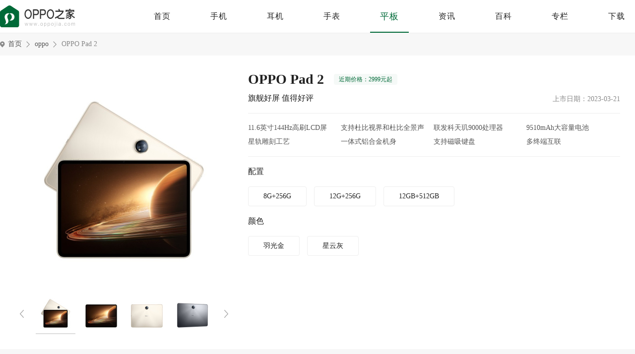

--- FILE ---
content_type: text/html; charset=UTF-8
request_url: https://www.oppojia.com/product/113.html
body_size: 6013
content:
<!DOCTYPE html>
<html>
<head>
<meta charset="UTF-8">
<meta name="applicable-device" content="pc">
<title>OPPO Pad 2参数-OPPO Pad 2价格-性能-配置介绍-OPPO之家</title>
<meta name="description" content="OPPOPad2是一款在今年3月份发布的平板电脑，是OPPO第二代旗舰级平板，搭载了天玑9000处理器，无论是屏幕、" />
<meta http-equiv="mobile-agent" content="format=html5;url=https://m.oppojia.com/product/113.html" />
<meta http-equiv="mobile-agent" content="format=xhtml;url=https://m.oppojia.com/product/113.html" />
<meta http-equiv="Cache-Control" content="no-transform" />
<link rel="stylesheet" href="https://static.oppojia.com/lib/swiper/swiper-3.4.2.min.css?v=2025121903" />
<link rel="stylesheet" href="https://static.oppojia.com/pc/css/global.css?v=2025121903" />
</head>
<body>
<div id="app">
    <div id="header">
        <div class="wrap">
            <a href="https://www.oppojia.com/" class="logo"><img src="https://static.oppojia.com/www/themes/oppojia/logo-pc.png" alt="OPPO之家"></a>
            <ul class="nav">
                <li>
                <a href="https://www.oppojia.com/">首页</a>
                </li>
                <li>
                    <a href="https://www.oppojia.com/product/15_0_0_0_0_0_1.html">手机</a>
                </li>
                <li>
                    <a href="https://www.oppojia.com/product/108_0_0_0_0_0_1.html">耳机</a>
                </li>
                <li>
                    <a href="https://www.oppojia.com/product/109_0_0_0_0_0_1.html">手表</a>
                </li>
                <li class="current">
                    <a href="https://www.oppojia.com/product/107_0_0_0_0_0_1.html">平板</a>
                </li>
                <li>
                    <a href="https://www.oppojia.com/news/">资讯</a>
                </li>
                <li>
                    <a href="https://www.oppojia.com/baike/">百科</a>
                </li>
                <li>
                    <a href="https://www.oppojia.com/zhuanlan/">专栏</a>
                </li>
                <li>
                    <a href="https://www.oppojia.com/app/">下载</a>
                </li>
            </ul>
        </div>
    </div>
<div class="wrap">
    <div class="crumbs">
    <a href="https://www.oppojia.com/" class="mbx-link">首页</a>
                        <a href="https://www.oppojia.com/product/107_3_0_0_0_0_1.html">oppo</a>
                                <span class="current">OPPO Pad 2</span>
            </div>
    <div class="showbox">
        <div class="show-l fl">
            
            <div class="ban-view">
                <div class="swiper-container">
                    <div class="swiper-wrapper">
                                                <div class="swiper-slide">
                            <div class="swiper-slide">
                                <span>
                                    <img src="https://static.oppojia.com/images/lazy.gif" data-src="https://img.oppojia.com/m00/88/6f/1b7b12017a73eab68067209e02ee6db4_c_440_440.jpg" alt="OPPO Pad 2" />
                                </span>
                            </div>
                        </div>
                                                <div class="swiper-slide">
                            <div class="swiper-slide">
                                <span>
                                    <img src="https://static.oppojia.com/images/lazy.gif" data-src="https://img.oppojia.com/m00/70/7d/165a182ee979a7abf6ce362e315a8bee_c_440_440.jpg" alt="OPPO Pad 2" />
                                </span>
                            </div>
                        </div>
                                                <div class="swiper-slide">
                            <div class="swiper-slide">
                                <span>
                                    <img src="https://static.oppojia.com/images/lazy.gif" data-src="https://img.oppojia.com/m00/ca/e4/23cb48155e683a1b7a0efe6242cd1e3a_c_440_440.jpg" alt="OPPO Pad 2" />
                                </span>
                            </div>
                        </div>
                                                <div class="swiper-slide">
                            <div class="swiper-slide">
                                <span>
                                    <img src="https://static.oppojia.com/images/lazy.gif" data-src="https://img.oppojia.com/m00/0f/0a/5ad6bf93f1ec12fc21a8dca52d8274eb_c_440_440.jpg" alt="OPPO Pad 2" />
                                </span>
                            </div>
                        </div>
                                                <div class="swiper-slide">
                            <div class="swiper-slide">
                                <span>
                                    <img src="https://static.oppojia.com/images/lazy.gif" data-src="https://img.oppojia.com/m00/ab/74/5b94ba36995607e55475892045f0aee2_c_440_440.jpg" alt="OPPO Pad 2" />
                                </span>
                            </div>
                        </div>
                                            </div>
                </div>
            </div>
            <div class="ban-preview">
                <a class="arrow-left" href="#"></a>
                <a class="arrow-right" href="#"></a>
                <div class="swiper-container">
                    <div class="swiper-wrapper">
                                                <div class="swiper-slide  active-nav ">
                            <img src="https://static.oppojia.com/images/lazy.gif" data-src="https://img.oppojia.com/m00/88/6f/1b7b12017a73eab68067209e02ee6db4_c_80_80.jpg" alt="OPPO Pad 2" />
                        </div>
                                                <div class="swiper-slide ">
                            <img src="https://static.oppojia.com/images/lazy.gif" data-src="https://img.oppojia.com/m00/70/7d/165a182ee979a7abf6ce362e315a8bee_c_80_80.jpg" alt="OPPO Pad 2" />
                        </div>
                                                <div class="swiper-slide ">
                            <img src="https://static.oppojia.com/images/lazy.gif" data-src="https://img.oppojia.com/m00/ca/e4/23cb48155e683a1b7a0efe6242cd1e3a_c_80_80.jpg" alt="OPPO Pad 2" />
                        </div>
                                                <div class="swiper-slide ">
                            <img src="https://static.oppojia.com/images/lazy.gif" data-src="https://img.oppojia.com/m00/0f/0a/5ad6bf93f1ec12fc21a8dca52d8274eb_c_80_80.jpg" alt="OPPO Pad 2" />
                        </div>
                                                <div class="swiper-slide ">
                            <img src="https://static.oppojia.com/images/lazy.gif" data-src="https://img.oppojia.com/m00/ab/74/5b94ba36995607e55475892045f0aee2_c_80_80.jpg" alt="OPPO Pad 2" />
                        </div>
                                            </div>
                </div>
            </div>
        </div>
        <div class="show-r fr">
            <div class="info-cont1">
                <div class="info-tit">
                    <h1>OPPO Pad 2</h1>
                    <p class="price">近期价格：2999元起</p>
                </div>
                <p class="instr">旗舰好屏 值得好评</p>
                <i class="date">上市日期：2023-03-21</i>
            </div>
                            <ul class="info-cont2">
                                            <li>11.6英寸144Hz高刷LCD屏</li>
                                            <li>支持杜比视界和杜比全景声</li>
                                            <li>联发科天玑9000处理器</li>
                                            <li>9510mAh大容量电池</li>
                                            <li>星轨雕刻工艺</li>
                                            <li>一体式铝合金机身</li>
                                            <li>支持磁吸键盘</li>
                                            <li>多终端互联</li>
                                    </ul>
                        <div class="info-cont3">
                                    <div class="info-title">配置</div>
                    <ul class="sel-tags">
                                                    <li>8G+256G</li>
                                                    <li>12G+256G</li>
                                                    <li>12GB+512GB</li>
                                            </ul>
                                                    <div class="info-title">颜色</div>
                    <ul class="sel-tags">
                                                    <li>羽光金</li>
                                                    <li>星云灰</li>
                                            </ul>
                            </div>

            
                    </div>
    </div>
</div>
<div class="wrap mt25 intro-area">
    <div class="intro-head">
        <ul class="detailNav">
            <li><a href="javascript:;">平板介绍</a></li>
            <li><a href="javascript:;">平板参数</a></li>
            <li><a href="javascript:;">平板资讯</a></li>            <li><a href="javascript:;">平板百科</a></li>        </ul>
    </div>
    <div class="tab-cont1">
        
        <div class="introCont tab-div">
            <p>
	OPPO Pad 2是一款在今年3月份发布的平板电脑，是OPPO第二代旗舰级平板，搭载了天玑9000处理器，无论是屏幕、性能还是续航能力，相较于前代来说都有了很大的提升。高达144Hz的曲面屏，分辨率达到了2.8K，可以为用户带来非常出色的显示效果。
</p>
<p align="center">
	<img src="https://img.oppojia.com/m00/92/f0/6b438f2945811569184ea5ec18b3ad7b_r_600_600.jpg" alt="OPPO Pad 2" /> 
</p>
<p>
	<strong><span style="color:#E53333;">功能特色：</span></strong> 
</p>
<p>
	<strong>屏幕方面</strong> 
</p>
<p>
	OPPO Pad 2 采用一块 11.61 英寸 2800×2000 LCD 屏幕，支持 144Hz 刷新率（30/60/90/120/144Hz 五挡可调），全屏最高 500nit 亮度，支持 10bit 色深，97.4% DCI-P3 色域，屏幕比例 7:5，采用 2.5D 玻璃盖板，像素密度为 296 PPI，支持杜比全景声与杜比视界原画显示，获得德国莱茵硬件级低蓝光认证和国家眼科中心护眼认证。
</p>
<p>
	<strong>性能方面</strong> 
</p>
<p>
	OPPO Pad 2 搭载联发科天玑 9000 移动平台，辅以 LPDDR5 内存 + UFS 3.1 闪存续航方面。
</p>
<p>
	<strong>影像方面</strong> 
</p>
<p>
	OPPO Pad 2采用前单后单的设计形式，前置 8MP（索尼 IMX355）摄像头，后置 13MP 摄像头。
</p>
<p>
	<strong>续航方面</strong> 
</p>
<p>
	内置9510毫安时电池，搭配67瓦super Vooc闪充，80 分钟可充电至 100%。
</p>
<p>
	<strong>外设方面：</strong> 
</p>
<p>
	OPPO Pad 2 搭载自研手写笔和触控键盘，其中 OPPO Pencil 升级 2ms 延迟、240Hz 采样率、4096 级压力感知、支持 0-60 度侧锋书写；OPPO 智能触控键盘拥有 81.30×43.00mm 大触控板。
</p>
<p>
	<strong>其他配置</strong> 
</p>
<p>
	OPPO Pad 2 搭载全新基于 ColorOS 13.1 的 ColorOS for Pad 系统，搭载四扬声器，支持 Dolby Audio 解码、杜比视界，Wi-Fi 6，蓝牙 5.3，业内唯一支持 5G 双卡通信共享。
</p>
<p>
	<strong><span style="color:#E53333;">小鼠总评：</span></strong> 
</p>
<p>
	OPPO Pad 2在方方面面的表现都非常不错，对于绝大部分平板用户来说，屏幕绝对是平板中最重要的部分。毕竟很多人使用平板就是因为手机屏幕太小了，而OPPO Pad 2的屏幕堪称目前旗舰机平板的天花板，不管是分辨率、刷新率还是亮度都非常出色。
</p>
        </div>
        
        <div class="tab-div">
            <div class="paramCont">
                <table>
                    <tbody>
                                                                        <tr>
                                <td>尺寸与重量</td>
                                <td>长258mm,宽189.4mm,厚6.5mm,重552g</td>
                            </tr>
                                                                                                <tr>
                                <td>存储</td>
                                <td>8G+256G,12G+256G,12GB+512GB</td>
                            </tr>
                                                                                                <tr>
                                <td>显示</td>
                                <td>11.6英寸144Hz高刷LCD屏</td>
                            </tr>
                                                                                                <tr>
                                <td>摄像头</td>
                                <td>前置800万,后置1300万</td>
                            </tr>
                                                                                                <tr>
                                <td>处理平台</td>
                                <td>联发科天玑9000</td>
                            </tr>
                                                                                                <tr>
                                <td>电池</td>
                                <td>9510毫安</td>
                            </tr>
                                                                                                <tr>
                                <td>生物识别</td>
                                <td>指纹识别,面部识别</td>
                            </tr>
                                                                                                                                                                                                                                                                                                                                                                                                                                </tbody>
                </table>
            </div>
        </div>
        
                <div class="tab-div">
            <ul class="model-c-news2">
                                <li>
                    <div class="model-c-card">
                        <a href="https://www.oppojia.com/news/5985.html" class="figure">
                            <img src="https://static.oppojia.com/images/lazy.gif" data-src="https://img.oppojia.com/m00/1c/e4/a39afdff87424c854ac5c7280a69d617_c_290_193.jpg" alt="全面升级！OPPO Pad 2正式发布 起售价2999元" />
                        </a>
                        <div class="figure-detail">
                            <a href="https://www.oppojia.com/news/5985.html" class="tit">全面升级！OPPO Pad 2正式发布 起售价2999元</a>
                            <p class="date">2023-03-22</p>
                        </div>
                    </div>
                </li>
                                <li>
                    <div class="model-c-card">
                        <a href="https://www.oppojia.com/news/5974.html" class="figure">
                            <img src="https://static.oppojia.com/images/lazy.gif" data-src="https://img.oppojia.com/m00/f4/1b/81f90790c8d296200344657adc38b652_c_290_193.jpg" alt="OPPO Pad 2发售时间介绍" />
                        </a>
                        <div class="figure-detail">
                            <a href="https://www.oppojia.com/news/5974.html" class="tit">OPPO Pad 2发售时间介绍</a>
                            <p class="date">2023-03-21</p>
                        </div>
                    </div>
                </li>
                            </ul>
        </div>
                
                <div class="tab-div">
            <ul class="model-b-box2">
                                <li class="model-b-card">
                    <a href="https://www.oppojia.com/baike/7245.html" class="figure">
                        <img src="https://static.oppojia.com/images/lazy.gif" data-src="https://img.oppojia.com/m00/5d/3a/81838c98d45229f7def0a8089c1887df_c_240_160.jpg" alt="OPPO Pad 2通信共享如何连接" />
                    </a>
                    <div class="info-cont">
                        <a href="https://www.oppojia.com/baike/7245.html" class="tit">OPPO Pad 2通信共享如何连接</a>
                        <p class="summary">即便是之前使用过相同品牌的手机，但是刚刚发布的新机都是会为大家带来全新的体验的，oppo最近刚刚发布的OPPOPad2就非常不错，性价比超高而且还拥有很高的颜值，这款手机是拥有很多新的功能设计的，部分用户们会问OP</p>
                        <p class="date">2023-05-05</p>
                    </div>
                </li>
                                <li class="model-b-card">
                    <a href="https://www.oppojia.com/baike/7244.html" class="figure">
                        <img src="https://static.oppojia.com/images/lazy.gif" data-src="https://img.oppojia.com/m00/dd/9b/2b9025451dbc6f9000f574ed1f0700a3_c_240_160.jpg" alt="OPPO Pad 2通信共享支持哪些机型" />
                    </a>
                    <div class="info-cont">
                        <a href="https://www.oppojia.com/baike/7244.html" class="tit">OPPO Pad 2通信共享支持哪些机型</a>
                        <p class="summary">每个手机厂商每年都会发布多款新机，今年同样是如此。oppo今年最为火爆的机型就是OPPOPad2了，这款手机各方面的性能配置都得到了加强，而且还为用户们带来了全新的功能设计，不过问题来了，有些用户们入手之后想知道</p>
                        <p class="date">2023-05-05</p>
                    </div>
                </li>
                                <li class="model-b-card">
                    <a href="https://www.oppojia.com/baike/7243.html" class="figure">
                        <img src="https://static.oppojia.com/images/lazy.gif" data-src="https://img.oppojia.com/m00/99/a9/cf584b1871559401f5fe02070c2ea0f7_c_240_160.jpg" alt="OPPO Pad 2怎么开启息屏速记" />
                    </a>
                    <div class="info-cont">
                        <a href="https://www.oppojia.com/baike/7243.html" class="tit">OPPO Pad 2怎么开启息屏速记</a>
                        <p class="summary">OPPOPad2是今年oppo中非常火热的机型之一，OPPOPad2不仅仅升级了处理器以及各种配置，而且还为用户们带来了很多新的功能应用，从OPPOPad2销量就可以看出来手机的火爆程度，不过有一些常用的功能可能你还没了解。OPPO</p>
                        <p class="date">2023-05-05</p>
                    </div>
                </li>
                                <li class="model-b-card">
                    <a href="https://www.oppojia.com/baike/7241.html" class="figure">
                        <img src="https://static.oppojia.com/images/lazy.gif" data-src="https://img.oppojia.com/m00/b3/d2/bd7dca0938b6a6f5922b5591d16ef813_c_240_160.jpg" alt="OPPO Pad 2如何开启靠近自动连接" />
                    </a>
                    <div class="info-cont">
                        <a href="https://www.oppojia.com/baike/7241.html" class="tit">OPPO Pad 2如何开启靠近自动连接</a>
                        <p class="summary">OPPOPad2是一款各方面性能表现都非常不错的手机，在oppo发布的新机中销量也是能够排在前几位的，最近这段时间已经有大量的用户们入手了，为了能够方便大家的平时使用，今天小编就为大家介绍一下OPPOPad2怎么开启靠近</p>
                        <p class="date">2023-05-05</p>
                    </div>
                </li>
                                <li class="model-b-card">
                    <a href="https://www.oppojia.com/baike/7240.html" class="figure">
                        <img src="https://static.oppojia.com/images/lazy.gif" data-src="https://img.oppojia.com/m00/a5/87/4e0fc61cfec5864df5ebd6df348b95e0_c_240_160.jpg" alt="OPPO Pad 2无感连接怎么开启" />
                    </a>
                    <div class="info-cont">
                        <a href="https://www.oppojia.com/baike/7240.html" class="tit">OPPO Pad 2无感连接怎么开启</a>
                        <p class="summary">现在智能手机的市场竞争是非常激烈的，各大手机品牌都在不断推出自己的新产品，这样才能满足用户们越来越多的需求，最近oppo推出的OPPOPad2在市场上面的反映还是蛮不错的，上市以来就赢得了很好的口碑，接下来为大家</p>
                        <p class="date">2023-05-05</p>
                    </div>
                </li>
                                <li class="model-b-card">
                    <a href="https://www.oppojia.com/baike/7125.html" class="figure">
                        <img src="https://static.oppojia.com/images/lazy.gif" data-src="https://img.oppojia.com/m00/24/8a/565e2ad72fd4f5c0759a0134121f8836_c_240_160.jpg" alt="OPPOPad2如何设置桌面时间" />
                    </a>
                    <div class="info-cont">
                        <a href="https://www.oppojia.com/baike/7125.html" class="tit">OPPOPad2如何设置桌面时间</a>
                        <p class="summary">现在这个时代大家使用的平板功能是越来越多了，对于大部分用户来说很多功能是完全没有用的，当然也是因为用户们不太会用，就比如今年新推出的OPPOPad2，这款平板功能就很全面，但是最近部分用户们不清楚OPPOPad2怎么</p>
                        <p class="date">2023-05-01</p>
                    </div>
                </li>
                                <li class="model-b-card">
                    <a href="https://www.oppojia.com/baike/7124.html" class="figure">
                        <img src="https://static.oppojia.com/images/lazy.gif" data-src="https://img.oppojia.com/m00/7f/cd/68bef557f187141759520bc57fbecd6e_c_240_160.jpg" alt="OPPOPad2如何进入开发者模式" />
                    </a>
                    <div class="info-cont">
                        <a href="https://www.oppojia.com/baike/7124.html" class="tit">OPPOPad2如何进入开发者模式</a>
                        <p class="summary">OPPOPad2是一款各方面性能表现都非常不错的平板，在oppo发布的新机中销量也是能够排在前几位的，最近这段时间已经有大量的用户们入手了，为了能够方便大家的平时使用，今天小编就为大家介绍一下OPPOPad2怎么进入开发</p>
                        <p class="date">2023-05-01</p>
                    </div>
                </li>
                                <li class="model-b-card">
                    <a href="https://www.oppojia.com/baike/7123.html" class="figure">
                        <img src="https://static.oppojia.com/images/lazy.gif" data-src="https://img.oppojia.com/m00/2e/16/767f4aa8d6b786224ad43a7ab0d9b0da_c_240_160.jpg" alt="OPPOPad2如何设置铃声" />
                    </a>
                    <div class="info-cont">
                        <a href="https://www.oppojia.com/baike/7123.html" class="tit">OPPOPad2如何设置铃声</a>
                        <p class="summary">现在平板行业中的品牌是非常多的，不同类型的平板使用起来肯定是会有很多不同之处的，就拿oppo推出的OPPOPad2作为例子，在发布以来入手的消费者是非常多的，不过也有很多用户们遇到了OPPOPad2怎么设置铃声等等不懂的</p>
                        <p class="date">2023-05-01</p>
                    </div>
                </li>
                            </ul>
        </div>
            </div>
</div>
<div class="wrap">
    
    <div class="product-area">
        <div class="g-title">
            <h2 class="h2">同品牌平板推荐</h2>
        </div>
        <ul class="model-a-box">
                        <li>
                <div class="model-a-card">
                    <a href="https://www.oppojia.com/product/16798.html" class="figure">
                        <img src="https://static.oppojia.com/images/lazy.gif" data-src="https://img.oppojia.com/m00/4e/e2/2f4f0b8644db19aa4e2a41619f075c13_c_160_160.png" alt="OPPO Pad 4 Pro" />
                    </a>
                    <div class="figure-detail">
                        <a href="https://www.oppojia.com/product/16798.html" class="tit1">OPPO Pad 4 Pro</a>
                        <p class="tit2">柔光护眼，轻松学习</p>
                        <p class="tit2 t-color">3299元起</p>
                    </div>
                </div>
            </li>
                        <li>
                <div class="model-a-card">
                    <a href="https://www.oppojia.com/product/16796.html" class="figure">
                        <img src="https://static.oppojia.com/images/lazy.gif" data-src="https://img.oppojia.com/m00/93/5d/c1b1956c7cb03d3283d14862774b1fe5_c_160_160.png" alt="OPPO Pad SE" />
                    </a>
                    <div class="figure-detail">
                        <a href="https://www.oppojia.com/product/16796.html" class="tit1">OPPO Pad SE</a>
                        <p class="tit2">专属学习空间</p>
                        <p class="tit2 t-color">899元起</p>
                    </div>
                </div>
            </li>
                        <li>
                <div class="model-a-card">
                    <a href="https://www.oppojia.com/product/16297.html" class="figure">
                        <img src="https://static.oppojia.com/images/lazy.gif" data-src="https://img.oppojia.com/m00/64/7b/318618d2b1a6ff0253a30ce4c3b0dd88_c_160_160.png" alt="OPPO Pad 3 Pro" />
                    </a>
                    <div class="figure-detail">
                        <a href="https://www.oppojia.com/product/16297.html" class="tit1">OPPO Pad 3 Pro</a>
                        <p class="tit2">旗舰芯片，实力玩家</p>
                        <p class="tit2 t-color">3299元起</p>
                    </div>
                </div>
            </li>
                        <li>
                <div class="model-a-card">
                    <a href="https://www.oppojia.com/product/16295.html" class="figure">
                        <img src="https://static.oppojia.com/images/lazy.gif" data-src="https://img.oppojia.com/m00/07/e5/3c02ae0317503c397392dcce928fe186_c_160_160.jpg" alt="OPPO Pad 3" />
                    </a>
                    <div class="figure-detail">
                        <a href="https://www.oppojia.com/product/16295.html" class="tit1">OPPO Pad 3</a>
                        <p class="tit2">轻巧随行，能学会玩</p>
                        <p class="tit2 t-color">2099元起</p>
                    </div>
                </div>
            </li>
                        <li>
                <div class="model-a-card">
                    <a href="https://www.oppojia.com/product/158.html" class="figure">
                        <img src="https://static.oppojia.com/images/lazy.gif" data-src="https://img.oppojia.com/m00/70/a1/0d0adb9c174ee9bd56986f7cd6409204_c_160_160.png" alt="OPPO Pad Air2" />
                    </a>
                    <div class="figure-detail">
                        <a href="https://www.oppojia.com/product/158.html" class="tit1">OPPO Pad Air2</a>
                        <p class="tit2">标杆护眼 学习优选</p>
                        <p class="tit2 t-color">1299元起</p>
                    </div>
                </div>
            </li>
                        <li>
                <div class="model-a-card">
                    <a href="https://www.oppojia.com/product/113.html" class="figure">
                        <img src="https://static.oppojia.com/images/lazy.gif" data-src="https://img.oppojia.com/m00/af/b2/9712c4c92926f294633ff9175582b038_c_160_160.jpg" alt="OPPO Pad 2" />
                    </a>
                    <div class="figure-detail">
                        <a href="https://www.oppojia.com/product/113.html" class="tit1">OPPO Pad 2</a>
                        <p class="tit2">旗舰好屏 值得好评</p>
                        <p class="tit2 t-color">2999元起</p>
                    </div>
                </div>
            </li>
                        <li>
                <div class="model-a-card">
                    <a href="https://www.oppojia.com/product/97.html" class="figure">
                        <img src="https://static.oppojia.com/images/lazy.gif" data-src="https://img.oppojia.com/m00/9f/f6/3b2f1b9a55fbe0c9f3d8bd825ad60fb2_c_160_160.jpg" alt="OPPO Pad" />
                    </a>
                    <div class="figure-detail">
                        <a href="https://www.oppojia.com/product/97.html" class="tit1">OPPO Pad</a>
                        <p class="tit2">畅快创造 一Pad即合</p>
                        <p class="tit2 t-color">2499元起</p>
                    </div>
                </div>
            </li>
                        <li>
                <div class="model-a-card">
                    <a href="https://www.oppojia.com/product/93.html" class="figure">
                        <img src="https://static.oppojia.com/images/lazy.gif" data-src="https://img.oppojia.com/m00/a7/1c/01baf5df1a4c4316d37b7635dd4535bc_c_160_160.jpg" alt="OPPO Pad Air" />
                    </a>
                    <div class="figure-detail">
                        <a href="https://www.oppojia.com/product/93.html" class="tit1">OPPO Pad Air</a>
                        <p class="tit2">轻薄实力派</p>
                        <p class="tit2 t-color">1499元起</p>
                    </div>
                </div>
            </li>
                    </ul>
    </div>
</div>
<div class="foot" id="footer">
    <div class="wrap">
                <div class="foot-info">
            <a href="https://www.oppojia.com/" class="flogo"><img src="https://static.oppojia.com/www/themes/oppojia/f-logo.png" alt="OPPO之家"></a>
            <div class="foot-r">
                <div class="foot-about">
                    <a href="https://www.oppojia.com/about/about.html">关于我们</a>
                    <a href="https://www.oppojia.com/about/contact.html">联系我们</a>
                    <a href="https://www.oppojia.com/about/link.html">友情链接</a>
                    
                </div>
                <p>版权所有 Copyright &copy; oppojia.com All Rights Reserved <a href="http://beian.miit.gov.cn/" target="_blank" rel="nofollow">苏ICP备18005641号</a>　侵权举报投诉邮箱：oppojiacom@126.com</p>
            </div>
        </div>
    </div>
</div>
</div>
</div>

<div class="back-top"><span class="icon-box"></span></div>
<script src="https://www.oppojia.com/api/stat/hits?type=product&id=113"></script>
<script src="https://static.oppojia.com/lib/js/jquery-2.1.4.min.js?v=2025121903"></script>
<script src="https://static.oppojia.com/lib/swiper/swiper-3.4.2.min.js?v=2025121903"></script>
<script src="https://static.oppojia.com/pc/js/global.js?v=2025121903"></script>
<script src="https://static.oppojia.com/js/stat.js?v=2025121903"></script>
</body>
</html>


--- FILE ---
content_type: text/css
request_url: https://static.oppojia.com/pc/css/global.css?v=2025121903
body_size: 8889
content:
@charset "UTF-8";
abbr,address,article,aside,audio,b,blockquote,body,canvas,caption,cite,code,dd,del,details,dfn,div,dl,dt,em,fieldset,figcaption,figure,footer,form,h1,h2,h3,h4,h5,h6,header,hgroup,html,i,iframe,img,ins,kbd,label,legend,li,mark,menu,nav,object,ol,p,pre,q,samp,section,small,span,strong,sub,summary,sup,table,tbody,td,tfoot,th,thead,time,tr,ul,var,video{margin:0;padding:0;outline:0;border:0;background:0 0;vertical-align:baseline;font-style:normal}
li{list-style:none}
article,aside,canvas,details,figcaption,figure,footer,header,hgroup,menu,nav,section,summary{display:block}
blockquote,q{quotes:none}
blockquote:after,blockquote:before,q:after,q:before{content:"";content:none}
:focus{outline:1}
abbr[title],dfn[title]{border-bottom:1px dotted #ddd;cursor:help}
input,select{vertical-align:middle}
input,textarea{-webkit-box-sizing:border-box;box-sizing:border-box;padding:0;outline:0;border:none;background:0 0;font-family:"Microsoft Yahei","宋体",Helvetica,Arial,sans-serif}
input::-ms-clear,input::-ms-reveal{display:none}
input::-o-clear{display:none}
textarea{resize:none}
button{margin:0;padding:0;outline:0;border:none;background-color:transparent}
button:hover{cursor:pointer}
select{padding-right:14px;outline:0;appearance:none;-moz-appearance:none;-webkit-appearance:none}
select::-ms-expand{display:none}
option{-moz-appearance:none;-webkit-appearance:none;appearance:none}
option::-ms-expand{display:none}
::-webkit-scrollbar{width:8px}
::-webkit-scrollbar:horizontal{height:8px}
::-webkit-scrollbar-track{display:none}
::-webkit-scrollbar-thumb{border-radius:2px;background-color:#ddd}
input::-webkit-input-placeholder,textarea::-webkit-input-placeholder{color:#333;font-size:14px}
textarea::-webkit-scrollbar{width:3px;height:33px;border-radius:2px}
textarea::-webkit-scrollbar-thumb{background-color:#3a3a3a}
input::-webkit-inner-spin-button,input::-webkit-outer-spin-button{-webkit-appearance:none}
input[type=number]{-moz-appearance:textfield}
body{line-height:1;-moz-osx-font-smoothing:grayscale;-webkit-font-smoothing:antialiased}
a{margin:0;padding:0;border:0;background:0 0;vertical-align:baseline;text-decoration:none;font-size:100%;-webkit-tap-highlight-color:transparent}
a,a:visited{outline:0;color:#333;text-decoration:none}
a:active,a:hover{outline:0;text-decoration:none}
img{border:none;vertical-align:top}
img:not([src]),img[src=""]{opacity:0}
.clearfix::after{clear:both;display:table;content:"";zoom:1}
.fl{float:left}
.fr{float:right}
.hide{display:none}
#__bs_notify__{display:none!important}
#app{min-height:100.1vh}
body{background-color:#f7f7f7;color:#222;font-size:14px;line-height:1.6;font-family:"Microsoft YaHei"}
.wrap{width:1280px;margin:0 auto}
.wrap::after{content:"";display:block;clear:both;zoom:1}
.wrap .aside::after,.wrap .main::after{content:"";display:block;clear:both;zoom:1}
.wrap .main{width:880px}
.wrap .aside{width:370px;padding-left:30px}
.mt6{margin-top:6px}
.mt25{margin-top:25px}
.mt20{margin-top:20px}
.mt30{margin-top:30px}
.mt28{margin-top:28px}
.mt40{margin-top:40px}
.mt15{margin-top:15px}
.pbbox{background:#fff;border-radius:4px;padding:30px}
.pbbox2{background:#fff;border-radius:4px;padding:15px 20px}
.aside-cont{background:#fff;border-radius:4px;padding:20px}
body{background-color:#f7f7f7}
.err-wrap{overflow:hidden;width:547px;margin:170px auto 0 auto}
.err-wrap .pic{display:block;width:547px;height:370px}
.err-wrap .pic img{display:block;width:100%;height:100%;-o-object-fit:cover;object-fit:cover}
.err-wrap .err-info{overflow:hidden;width:360px;margin:30px auto 0}
.err-wrap .err-info h2{font-weight:400;font-size:16px;line-height:2;margin-bottom:10px}
.err-wrap .err-info p{color:#555;line-height:1.7}
.err-wrap .err-info .btn-back{display:-webkit-box;display:-webkit-flex;display:-ms-flexbox;display:flex;-webkit-box-pack:justify;-webkit-justify-content:space-between;-ms-flex-pack:justify;justify-content:space-between}
.err-wrap .err-info .btn-back a{width:160px;height:40px;display:block;margin-top:30px;background-color:#fff;border-radius:4px;color:#006a38;text-align:center;font-weight:400;font-size:16px;line-height:40px}
.err-wrap .err-info .btn-back a.cur,.err-wrap .err-info .btn-back a:active,.err-wrap .err-info .btn-back a:hover{background-color:#006a38;color:#fff}
#header{position:relative;background-color:#fff;height:66px;-webkit-box-shadow:0 1px 0 #eee;box-shadow:0 1px 0 #eee}
#header .logo{float:left;display:block;width:180px;height:66px}
#header .logo img{display:block;margin-top:11px}
#header .nav{overflow:hidden;display:block;text-align:right;font-size:0}
#header .nav li{display:inline-block;vertical-align:middle;position:relative;margin-left:40px}
#header .nav li:hover a{color:#006a38}
#header .nav li a{display:block;padding:0 20px;color:#222;text-align:center;font-size:16px;line-height:66px;letter-spacing:1px}
#header .nav li.current a{color:#006a38;font-size:18px}
#header .nav li.current a::after{content:"";position:absolute;bottom:0;left:0;width:100%;height:2px;background-color:#006a38}
.toptj-cardlist{margin-left:-12px;margin-top:20px}
.toptj-cardlist::after{content:"";display:block;clear:both;zoom:1}
.toptj-cardlist li{width:311px;float:left;margin-left:12px}
.toptj-cardlist div a{display:block;overflow:hidden;width:100%;height:110px}
.toptj-cardlist div a img{display:block;width:100%;height:100%;-o-object-fit:cover;object-fit:cover}
.foot{overflow:hidden;background-color:#eee;margin-top:30px}
.foot .flink{margin-top:20px;overflow:hidden;padding-bottom:20px;border-bottom:1px solid #ddd}
.foot .flink span{float:left;display:inline-block;color:#555;line-height:18px;padding:2px 15px 0 0}
.foot .foot-info{padding:20px 0;overflow:hidden}
.foot .foot-info .flogo{float:left;display:block;width:50px;height:50px;margin:8px 15px 0 0}
.foot .foot-info .flogo img{display:block}
.foot .foot-info .foot-r .foot-about{margin-top:4px;overflow:hidden}
.foot .foot-info .foot-r p{margin-top:10px;color:#555;text-align:left;font-size:12px;line-height:15px}
.foot .flink a,.foot .foot-about a{position:relative;display:inline-block;padding:0 10px 0 12px;color:#555;line-height:18px}
.foot .flink a::after,.foot .foot-about a::after{content:"·";position:absolute;top:0;right:-4px;width:4px;height:18px;color:#555;font-size:14px;line-height:18px}
.foot .flink a:first-child,.foot .foot-about a:first-child{padding-left:0}
.foot .flink a:hover,.foot .foot-about a:hover{color:#006a38}
.foot .flink a:last-child::after,.foot .foot-about a:last-child::after{content:""}
.page{font-size:0;text-align:center;padding:40px 0 20px 0}
.page .page-cont{display:inline-block;vertical-align:middle}
.page .page-cont::after{content:"";display:block;clear:both;zoom:1}
.page a,.page span{display:block;float:left;margin-left:10px;padding:0 14px;border-radius:4px;background:#fff;color:#555;text-align:center;font-size:14px;line-height:36px}
.page a:first-child{margin-left:0}
.page a:hover{color:#006a38}
.page .on{background-color:#006a38;color:#fff}
.page .point{border:none}
.g-title{display:block;overflow:hidden;padding:25px 0 16px;height:34px}
.g-title .h2{float:left;display:block;margin-right:30px;color:#222;font-weight:400;font-size:24px;line-height:30px;position:relative}
.g-title.style2 .h2{position:relative;padding-left:18px}
.g-title.style2 .h2::before{position:absolute;left:0;top:3px;content:"";width:5px;height:24px;display:block;background-color:#006a38;border-radius:5px}
.more{display:block;float:right;cursor:pointer}
.g-title .more{padding:8px 20px;color:#555;line-height:18px;border-radius:19px;background:#fff;-webkit-box-shadow:0 1px 0 #eee;box-shadow:0 1px 0 #eee}
.more span{display:block;float:right;margin-left:4px;margin-top:2px;width:10px;height:14px;background:url(../images/icon-more.png) no-repeat right top}
.more:hover{color:#006a38}
.more:hover span{background-position:right bottom}
.nav-tab{overflow:hidden;float:left}
.nav-tab li{float:left;padding:0 10px;margin-right:20px;cursor:pointer;color:#555;font-size:16px;line-height:31px;height:31px;border:1px solid #f7f7f7}
.nav-tab li:hover{color:#006a38}
.nav-tab li.cur{color:#006a38;border:1px solid #006a38;border-radius:20px}
.sel-tags2{overflow:hidden;float:left}
.sel-tags2 li{position:relative;float:left;padding:4px 2px 9px;margin-right:30px;cursor:pointer;color:#555;font-size:16px;line-height:20px}
.sel-tags2 li:last-child{margin-right:0}
.sel-tags2 li.cur{color:#006a38}
.sel-tags2 li.cur a{color:#006a38}
.sel-tags2 li.cur::after{content:"";position:absolute;bottom:0;left:0;width:100%;height:2px;background-color:#006a38;color:#006a38}
.g-title-aside{display:block;overflow:hidden;height:22px}
.g-title-aside .title{float:left;display:block;color:#222;font-size:18px;line-height:22px}
.g-title-aside .more{color:#555}
.crumbs{overflow:hidden;padding:15px 0;background:url(../images/icon-bcrumbs.png) no-repeat left center;padding-left:16px}
.crumbs a,.crumbs span{display:block;float:left;color:#555;font-size:14px;line-height:16px}
.crumbs span{color:#888}
.crumbs a{padding-right:16px;margin-right:10px;background:url(../images/icon-crumbs.png) no-repeat right center}
.crumbs a:hover{color:#006a38}
.turn-pages{overflow:hidden;margin-left:-20px}
.turn-pages>div{float:left;width:50%;padding-left:20px;-webkit-box-sizing:border-box;box-sizing:border-box}
.turn-pages .turn-btn{display:block;overflow:hidden;padding:0 20px;background-color:#f7f7f7;border-radius:4px}
.turn-pages .turn-btn i,.turn-pages .turn-btn span{display:block;line-height:50px}
.turn-pages .turn-btn i{float:left;font-size:12px;color:#888}
.turn-pages .turn-btn span{overflow:hidden;height:50px;font-size:14px;color:#222}
.turn-pages .turn-btn:hover{background-color:#f4f4f4}
.turn-pages .turn-btn:hover span{color:#006a38}
.back-top{display:none;position:fixed;z-index:99;left:50%;margin-left:680px;bottom:30px;cursor:pointer}
.back-top .icon-box{display:block;background:#009d53 url(../images/ftop.png) no-repeat center center;background-size:25px 25px;border-radius:20%;padding:8px;width:30px;height:30px;-webkit-box-shadow:0 5px 5px rgba(0,4,2,.2);box-shadow:0 5px 5px rgba(0,4,2,.2)}
.back-top .icon-box:hover{background-color:#006a38}
.model-a-box{margin-left:-17.5px}
.model-a-box::after{content:"";display:block;clear:both;zoom:1}
.model-a-box li{margin:8px 0 10px 17.5px;width:242px;float:left}
.model-a-box .model-a-card{overflow:hidden;background-color:#fff;border-radius:4px}
.model-a-box .model-a-card .figure{overflow:hidden;display:block;margin:20px auto;width:160px;height:160px}
.model-a-box .model-a-card .figure img{display:block;width:100%;height:100%;-o-object-fit:cover;object-fit:cover;-webkit-transition:-webkit-transform .3s ease-in-out;transition:-webkit-transform .3s ease-in-out;transition:transform .3s ease-in-out;transition:transform .3s ease-in-out,-webkit-transform .3s ease-in-out;-moz-transition:transform .3s ease-in-out;-o-transition:transform .3s ease-in-out;-webkit-transition:transform .3s ease-in-out}
.model-a-box .model-a-card .figure-detail{padding:0 20px 20px}
.model-a-box .model-a-card .figure-detail .tit1{overflow:hidden;display:block;height:32px;color:#222;text-align:center;font-size:16px;line-height:32px}
.model-a-box .model-a-card .figure-detail .tit1:hover{color:#006a38}
.model-a-box .model-a-card .figure-detail .tit2{overflow:hidden;height:27px;color:#888;text-align:center;font-size:12px;line-height:27px}
.model-a-box .model-a-card .figure-detail .tit2.t-color{color:#4282ff}
.model-a-box .model-a-card:hover{-webkit-box-shadow:0 6px 16px #ddd;box-shadow:0 6px 16px #ddd}
.model-a-box .model-a-card:hover .tit1{color:#006a38}
.model-a-box .model-a-card:hover img{transform:scale(1.1,1.1);-webkit-transform:scale(1.1,1.1);-moz-transform:scale(1.1,1.1);-o-transform:scale(1.1,1.1);-ms-transform:scale(1.1,1.1)}
.model-c-news{margin-left:-26.67px;margin-top:-3.5px}
.model-c-news::after{content:"";display:block;clear:both;zoom:1}
.model-c-news li{margin:12.5px 0;width:300px;float:left;margin-left:26.67px}
.model-c-news .model-c-card .figure{width:100%;height:200px;border-radius:4px 4px 0 0}
.model-c-news .model-c-card:hover .tit{color:#006a38}
.article-head{overflow:hidden}
.article-head h1{margin-bottom:15px;color:#222;font-weight:700;font-size:26px;line-height:33px}
.article-head .info{overflow:hidden}
.article-head .info::after{content:"";display:block;clear:both;zoom:1}
.article-head .info .anchor,.article-head .info span{display:block;float:left;color:#888;font-weight:400;font-size:12px;line-height:15px;margin-right:20px}
.article-head .info .anchor{color:#5684dc}
.article-head .info .anchor:hover{color:#346bd5}
.model-b-aside li{margin-top:20px}
.model-b-aside li::after{content:"";display:block;clear:both;zoom:1}
.model-b-aside li:last-child{margin-bottom:0}
.model-b-aside .model-b-card .figure{width:135px;height:90px}
.model-b-aside .model-b-card .info-cont{padding:0 0 0 10px;height:90px}
.model-b-aside .model-b-card .info-cont .tit{margin-top:5.5px;text-align:left;font-weight:400;font-size:14px;line-height:1.71;max-height:47.88px}
.model-b-aside .model-b-card .info-cont .date{position:absolute;left:10px;bottom:5px}
.model-b-aside .model-b-card:hover{-webkit-box-shadow:0 0 0 #ddd;box-shadow:0 0 0 #ddd}
.module-text li{margin:5px 0;position:relative}
.module-text li:last-child{margin-bottom:0}
.module-text li.tbstyle1{padding-left:16px}
.module-text li.tbstyle1::after{content:"";position:absolute;top:15px;left:0;width:4px;height:4px;border-radius:1px;background-color:#006a38}
.module-text a{height:34px;overflow:hidden;color:#222;font-size:14px;line-height:34px;display:block}
.module-text a:hover{color:#006a38}
.aside-a-card{margin-left:-10px}
.aside-a-card::after{content:"";display:block;clear:both;zoom:1}
.aside-a-card li{margin:20px 0 0 10px;width:160px;float:left}
.aside-a-card .model-a-card{overflow:hidden;background-color:#fff;border-radius:4px}
.aside-a-card .model-a-card .figure{overflow:hidden;display:block;margin:0 auto;width:160px;height:160px}
.aside-a-card .model-a-card .figure img{display:block;width:100%;height:100%;-o-object-fit:cover;object-fit:cover}
.aside-a-card .model-a-card .figure-detail{padding:0 10px}
.aside-a-card .model-a-card .figure-detail .tit1{overflow:hidden;display:block;height:32px;color:#222;text-align:center;font-size:14px;line-height:32px}
.aside-a-card .model-a-card .figure-detail .tit1:hover{color:#006a38}
.aside-a-card .model-a-card .figure-detail .tit2{overflow:hidden;height:27px;white-space:nowrap;text-overflow:ellipsis;color:#888;text-align:center;font-size:12px;line-height:27px}
.aside-a-card .model-a-card .figure-detail .tit2.t-color{color:#4282ff}
.aside-a-card .model-a-card:hover .tit1{color:#006a38}
.gameListTj{overflow:hidden;display:grid;grid-template-columns:repeat(10,80px);-webkit-box-pack:justify;-webkit-justify-content:space-between;-ms-flex-pack:justify;justify-content:space-between;row-gap:16px}
.gameListTj .pic{display:block;overflow:hidden;width:80px;height:80px;border-radius:20%;margin:0 auto}
.gameListTj .pic img{display:block;width:100%;height:100%;-o-object-fit:cover;object-fit:cover}
.gameListTj .pic img:hover{opacity:.8}
.gameListTj .name{overflow:hidden;display:block;margin-top:5px;width:100%;height:20px;text-align:center;font-size:14px;line-height:20px}
.gameListTj .name:hover{color:#006a38}
.introduce-box{margin-top:-8px}
.introduce-box>h3{background-color:#e6f2ed;margin-bottom:12px;padding:4px 16px;border-radius:4px;color:#006a38;font-weight:700;font-size:15px;line-height:32px}
.introduce-box>p{clear:both;margin-bottom:12px;color:#333;font-size:15px;line-height:26px}
.introduce-box>p img{display:block;max-width:85%;max-height:550px;margin:0 auto 3px}
.introduce-box>p a{color:#4282ff}
.introduce-box>p a:hover{color:#006a38}
.introduce-box table{margin:0 auto 6px auto;background-color:#f7f7f7;border-collapse:collapse}
.introduce-box table td{padding:8px 10px;border:1px solid #ddd;color:#555;text-align:center;font-size:14px;line-height:20px}
.introduce-box table td a{max-width:100%;color:#4f7ced;text-align:center;font-size:14px;line-height:20px}
.introduce-box table td a:hover{color:#ff9734}
.model-phone-aside li::after{content:"";display:block;clear:both;zoom:1}
.model-phone-aside li:last-child{margin-bottom:0}
.model-phone-aside .model-b-card .figure{width:160px;height:160px;border-radius:0}
.model-phone-aside .model-b-card .info-cont{padding:0 0 0 10px;height:160px}
.model-phone-aside .model-b-card .info-cont .tit{margin-top:12.5px;text-align:left;font-weight:400;font-size:16px;line-height:20px;height:20px;overflow:hidden}
.model-phone-aside .model-b-card .info-cont .tit1{margin-top:10px;overflow:hidden;height:15px;color:#4282ff;text-align:left;font-size:12px;line-height:15px}
.model-phone-aside .model-b-card .info-cont .tit2{margin-top:10px;overflow:hidden;color:#888;text-align:left;font-size:12px;line-height:20px;max-height:80px}
.model-phone-aside .model-b-card:hover{-webkit-box-shadow:0 0 0 #ddd;box-shadow:0 0 0 #ddd}
.g-tablink{margin:35px auto 27px;text-align:center}
.g-tablink a{position:relative;display:inline-block;padding:8px 30px;margin:0 7px;cursor:pointer;color:#555;font-size:16px;line-height:20px;background:#fff;border-radius:4px}
.g-tablink a:hover{color:#006a38}
.g-tablink a.cur{color:#fff;background-color:#006a38}
.g-tablink a.cur:hover{color:#fff}
.g-tablink a.cur::after{content:"";position:absolute;bottom:-5px;left:50%;width:10px;height:5px;margin-left:-2.5px;background:url(../images/ico-tag.png) no-repeat center top}
.sy-index-rank{margin-top:-8px}
.sy-index-rank li{overflow:hidden;border-top:1px dashed #ddd;display:-webkit-box;display:-webkit-flex;display:-ms-flexbox;display:flex;-webkit-box-align:center;-webkit-align-items:center;-ms-flex-align:center;align-items:center}
.sy-index-rank li:first-child{border:none}
.sy-index-rank li .title{-webkit-box-flex:0;-webkit-flex:0 1 auto;-ms-flex:0 1 auto;flex:0 1 auto;overflow:hidden;height:39px;white-space:nowrap;text-overflow:ellipsis;color:#222;font-size:15px;line-height:39px}
.sy-index-rank li .title:hover{color:#006a38}
.sy-index-rank li .ver{overflow:hidden;-webkit-box-flex:0;-webkit-flex:0 1 auto;-ms-flex:0 1 auto;flex:0 1 auto;margin-left:4px;word-break:break-all;display:-webkit-box;text-overflow:ellipsis;-webkit-line-clamp:1;-webkit-box-orient:vertical;color:#555;font-size:12px;line-height:1}
.sy-index-rank li .size{-webkit-box-flex:0;-webkit-flex:0 0 auto;-ms-flex:0 0 auto;flex:0 0 auto;margin-left:auto;padding-left:6px;color:#888;font-size:12px;line-height:20px}
.sy-index-rank li .time{-webkit-box-flex:0;-webkit-flex:0 0 auto;-ms-flex:0 0 auto;flex:0 0 auto;margin-left:8px;color:#888;font-size:12px;line-height:20px}
.sy-index-rank li .num{-webkit-box-flex:0;-webkit-flex:0 0 auto;-ms-flex:0 0 auto;flex:0 0 auto;margin-right:10px;border-radius:4px;width:22px;height:18px;color:#888;text-align:center;font-weight:700;font-size:12px;line-height:18px;background-color:#eee}
.sy-index-rank li .num.num1,.sy-index-rank li .num.num2,.sy-index-rank li .num.num3{color:#fff}
.sy-index-rank li .num.num1{background-color:#006a38}
.sy-index-rank li .num.num2{background-color:rgba(0,106,56,.7)}
.sy-index-rank li .num.num3{background-color:rgba(0,106,56,.4)}
.sy-gtitle{overflow:hidden;line-height:36px;padding-bottom:12px;border-bottom:2px solid #f5f5f5;margin-bottom:20px}
.sy-gtitle .h2{float:left;font-size:20px;color:#555}
.sy-gtitle .facturer{float:left;margin-top:6px;position:relative;background-color:#46bd85;border-radius:4px;padding:0 8px;margin-left:20px;color:#fff;text-align:center;font-size:13px;line-height:24px}
.sy-gtitle .facturer::after{position:absolute;top:6px;left:-11px;content:"";display:block;border-left:6px solid transparent;border-right:6px solid #46bd85;border-top:6px solid transparent;border-bottom:6px solid transparent}
.sy-gtitle .detail-maodian{float:left;overflow:hidden;margin-left:16px}
.sy-gtitle .detail-maodian a{display:block;float:left;font-size:16px;color:#555;padding:0 16px;-webkit-transition:-webkit-transform .2s ease-in-out;transition:-webkit-transform .2s ease-in-out;transition:transform .2s ease-in-out;transition:transform .2s ease-in-out,-webkit-transform .2s ease-in-out;text-align:center;-webkit-transform-origin:center;transform-origin:center}
.sy-gtitle .detail-maodian a:hover{font-weight:700;color:#006a38;-webkit-transform:scale(1.1);transform:scale(1.1)}
.sy-gtitle .more{float:right;margin-top:4px;color:#888;line-height:28px;height:28px;padding:0 15px;font-size:12px;background-color:#f5f5f5;border-radius:20px}
.sy-gtitle .more:hover{color:#006a38}
.statement{margin:20px 0 0;padding:8px 20px;background-color:#fff;border-radius:4px}
.statement p{margin:6px 0;color:#555;font-size:14px;line-height:18px}
.statement p span{font-weight:700;color:#006a38}
.banner-index{width:100%;height:470px;margin-bottom:10px}
.banner-index a{display:block;height:100%;position:relative;bottom:0;padding:0}
.banner-index a p{position:absolute;bottom:0;padding:14px 20px;width:100%;background:rgba(28,28,28,.4);-webkit-box-sizing:border-box;box-sizing:border-box;color:#fff;text-align:left;font-weight:700;font-size:22px;line-height:24px}
.banner-index a img{display:block;width:100%;height:100%;-o-object-fit:cover;object-fit:cover;border-radius:10px}
.banner-index .swiper-button-prev{left:-30px;transform:rotate(-180deg);-webkit-transform:rotate(-180deg);-moz-transform:rotate(-180deg);-o-transform:rotate(-180deg)}
.banner-index .swiper-button-next{right:-30px}
.banner-index .swiper-button-next,.banner-index .swiper-button-prev{transition:all .2s ease-out;-moz-transition:all .2s ease-out;-o-transition:all .2s ease-out;-webkit-transition:all .2s ease-out;width:30px;height:60px;background-color:rgba(0,0,0,.1);background-image:url(../images/slide-arr-l.png);background-repeat:no-repeat;background-position:center center;background-size:9px 16px}
.banner-index .swiper-button-next:hover,.banner-index .swiper-button-prev:hover{background-color:rgba(0,0,0,.5)}
.banner-index:hover .swiper-button-prev{left:0}
.banner-index:hover .swiper-button-next{right:0}
.banner-index .swiper-pagination{bottom:14px}
.banner-index .swiper-pagination .swiper-pagination-bullet{width:8px;height:8px;background-color:#fff;opacity:.8;margin:0 9px}
.banner-index .swiper-pagination .swiper-pagination-bullet.swiper-pagination-bullet-active{width:6px;height:6px;background-color:transparent;border:2px solid rgba(255,255,255,.8);vertical-align:middle}
.model-c-news{margin-left:-26.67px;margin-top:-3.5px}
.model-c-news::after{content:"";display:block;clear:both;zoom:1}
.model-c-news li{margin:12.5px 0;width:300px;float:left;margin-left:26.67px}
.model-c-news .model-c-card .figure{width:100%;height:200px;border-radius:4px 4px 0 0}
.model-c-news .model-c-card:hover .tit{color:#006a38}
.model-c-zt{margin-left:-25px;margin-top:-4px}
.model-c-zt::after{content:"";display:block;clear:both;zoom:1}
.model-c-zt li{margin:12.5px 0;width:410px;float:left;margin-left:25px}
.model-c-zt .model-c-card .figure-detail .tit{font-size:18px;height:27px;text-align:center}
.sy-gameList{overflow:hidden;display:grid;grid-template-columns:repeat(7,94px);-webkit-box-pack:justify;-webkit-justify-content:space-between;-ms-flex-pack:justify;justify-content:space-between;row-gap:12px}
.sy-gameList .pic{display:block;overflow:hidden;width:94px;height:94px;border-radius:20%;margin:0 auto}
.sy-gameList .pic img{display:block;width:100%;height:100%;-o-object-fit:cover;object-fit:cover}
.sy-gameList .pic img:hover{opacity:.8}
.sy-gameList .name{overflow:hidden;display:block;margin-top:5px;width:100%;height:24px;text-align:center;font-size:15px;line-height:24px}
.fl-box li{border-bottom:1px dashed #eee;overflow:hidden;padding:10px 0}
.fl-box li::after{content:"";display:block;clear:both;zoom:1}
.fl-box li:last-child{border-bottom:none}
.fl-box .lei{display:block;float:left;width:80px;text-align:right}
.fl-box p{position:relative;margin-left:80px}
.fl-box p a{display:block;float:left;padding:0 5px;margin:0 8px 3px;color:#222;line-height:22px}
.fl-box p a:hover{color:#006a38}
.fl-box p a.cur{background-color:#006a38;color:#fff;border-radius:5px}
.fl-box p a.cur:hover{color:#fff}
.info-cont2{padding:15px 0;border-bottom:1px solid #eee}
.info-cont2::after{content:"";display:block;clear:both;zoom:1}
.info-cont2 li{width:177px;padding-right:10px;float:left;color:#555;text-align:left;line-height:18px;height:18px;overflow:hidden;margin:5px 0}
.sel-tags::after{content:"";display:block;clear:both;zoom:1}
.sel-tags li{float:left;background-color:#fff;text-align:center;line-height:18px;height:18px;display:block;overflow:hidden;padding:10px 30px;margin:20px 15px 0 0;border:1px solid #eee;border-radius:4px}
.tag-plat{margin-top:20px}
.tag-plat::after{content:"";display:block;clear:both;zoom:1}
.tag-plat li{display:block;float:left;width:68px;padding:0 0 5px 0;border-bottom:2px solid #fff;margin-right:20px;cursor:pointer;color:#555;text-align:center;font-size:16px;line-height:28px}
.tag-plat li.cur{color:#006a38;border-bottom-color:#006a38}
.ban-view .swiper-container{width:440px;height:440px}
.ban-view .swiper-container img{display:block;width:100%;height:100%;-o-object-fit:cover;object-fit:cover}
.ban-preview{width:100%;margin-top:10px;position:relative}
.ban-preview .swiper-container{width:356px;height:82px;margin:0 auto;overflow:hidden}
.ban-preview .swiper-slide{width:80px;height:80px;padding-right:12px;cursor:pointer}
.ban-preview .swiper-slide img{display:block;width:100%;height:100%;-o-object-fit:cover;object-fit:cover}
.ban-preview .arrow-left{background:url(../images/slide-l.png) no-repeat right center;position:absolute;left:0;top:50%;margin-top:-8px;width:18px;height:16px;z-index:10}
.ban-preview .arrow-right{background:url(../images/slide-r.png) no-repeat left center;position:absolute;right:0;top:50%;margin-top:-8px;width:18px;height:16px;z-index:10}
.ban-preview .active-nav img{border-bottom:2px solid #ddd}
.buyPlat-box .tab-cont ul{margin-left:-94px}
.buyPlat-box .tab-cont ul::after{content:"";display:block;clear:both;zoom:1}
.buyPlat-box .module-text3{width:36%;float:left;margin-left:94px;border-left:1px solid #eee;padding-left:15px;margin-top:14px}
.buyPlat-box .module-text3 .num{display:none}
.module-text3{position:relative;padding-left:34px;margin-top:20px;overflow:hidden}
.module-text3::after{content:"";display:block;clear:both;zoom:1}
.module-text3 .info{position:absolute;top:50%;-webkit-transform:translateY(-50%);transform:translateY(-50%);overflow:hidden;max-width:200px}
.module-text3 .info .title,.module-text3 .info span{overflow:hidden;display:block;height:19px;white-space:nowrap;text-overflow:ellipsis}
.module-text3 .info .title{color:#222;font-size:15px;line-height:19px}
.module-text3 .info span{margin-top:6px;color:#888;line-height:19px}
.module-text3 .num{width:24px;position:absolute;top:50%;-webkit-transform:translateY(-50%);transform:translateY(-50%);left:0;display:block;color:#555;text-align:center;font-size:16px;line-height:20px}
.module-text3 .buy{display:block;float:right;padding:6px;width:90px;-webkit-box-sizing:border-box;box-sizing:border-box;background:rgba(0,106,56,.06);border-radius:4px;margin-left:16px}
.module-text3 .buy span{display:block;color:#006a38;text-align:center;line-height:20px;height:20px;overflow:hidden}
.module-text3 .buy i{display:block;margin-top:2px;color:#006a38;text-align:center;font-size:12px;line-height:15px;height:15px;overflow:hidden}
.module-text3:hover .title{color:#006a38}
.module-text3:hover .buy{background:#006a38}
.module-text3:hover .buy i,.module-text3:hover .buy span{color:#fff}
.paramCont{padding:25px 0 0}
.paramCont table{width:100%;border:1px solid #f4f4f4;border-collapse:collapse;background-color:#fff;-webkit-box-sizing:border-box;box-sizing:border-box}
.paramCont table tr:nth-child(2n-1) td{background-color:#f4f4f4}
.paramCont table tr td:first-child{border-right:1px solid #fff;width:180px}
.paramCont table td{padding:15px 30px;vertical-align:middle;text-align:center;line-height:18px}
.paramCont table td a{color:#4282ff}
.paramCont table td a:hover{color:#006a38}
.paramCont table td img{display:block;max-width:100%;margin-left:auto;margin-right:auto}
.model-c-news2{margin-left:-20px;margin-top:12.5px}
.model-c-news2::after{content:"";display:block;clear:both;zoom:1}
.model-c-news2 li{margin:12.5px 0;width:290px;float:left;margin-left:20px}
.model-c-news2 .model-c-card .figure{width:100%;height:193px}
.model-c-news2 .model-c-card:hover{-webkit-box-shadow:0 0 0 #ddd;box-shadow:0 0 0 #ddd}
.model-c-news2 .model-c-card:hover .tit{color:#006a38}
.model-b-box2{margin-left:-20px;margin-top:10px}
.model-b-box2::after{content:"";display:block;clear:both;zoom:1}
.model-b-box2 li{float:left;width:600px;margin:15px 0 15px 20px;background:#fff;border-radius:4px}
.model-b-box2 .model-b-card .info-cont .date{position:absolute;left:20px;bottom:10px}
.model-b-box2 .model-b-card:hover{-webkit-box-shadow:0 0 0 #ddd;box-shadow:0 0 0 #ddd}
.model-b-box2 .model-b-card:hover .tit{color:#006a38}
.introCont{padding:15px 0 0}
.introCont h3{padding:15px 0 5px;text-align:left;font-weight:700;font-size:24px;line-height:1.3}
.introCont p{padding:15px 0;text-align:left;font-size:16px;line-height:2}
.introCont p>a{color:#4282ff}
.introCont p>a:hover{color:#006a38}
.introCont p>img{display:block;max-width:100%;margin:0 auto}
.introCont p video{display:block;width:800px;height:450px;margin:0 auto;background-color:#f5f5f5}
.banner-ny{width:100%;height:400px;background-color:#f7f7f7;border-radius:4px}
.banner-ny a{display:block;height:100%;position:relative;bottom:0;padding:0}
.banner-ny a p{position:absolute;bottom:0;padding:14px 20px;width:100%;background:rgba(28,28,28,.4);-webkit-box-sizing:border-box;box-sizing:border-box;color:#fff;text-align:left;font-weight:700;font-size:22px;line-height:24px}
.banner-ny a img{display:block;width:100%;height:100%;-o-object-fit:cover;object-fit:cover}
.banner-ny .swiper-button-prev{left:-30px;transform:rotate(-180deg);-webkit-transform:rotate(-180deg);-moz-transform:rotate(-180deg);-o-transform:rotate(-180deg)}
.banner-ny .swiper-button-next{right:-30px}
.banner-ny .swiper-button-next,.banner-ny .swiper-button-prev{transition:all .2s ease-out;-moz-transition:all .2s ease-out;-o-transition:all .2s ease-out;-webkit-transition:all .2s ease-out;width:30px;height:60px;background-color:rgba(0,0,0,.1);background-image:url(../images/slide-arr-l.png);background-repeat:no-repeat;background-position:center center;background-size:9px 16px;z-index:999;top:166px}
.banner-ny .swiper-button-next:hover,.banner-ny .swiper-button-prev:hover{background-color:rgba(0,0,0,.5)}
.banner-ny:hover .swiper-button-prev{left:0}
.banner-ny:hover .swiper-button-next{right:0}
.banner-ny .swiper-pagination{bottom:18px;text-align:right;width:auto;right:0;left:auto;padding-right:17px}
.banner-ny .swiper-pagination .swiper-pagination-bullet{width:8px;height:8px;background-color:#fff;opacity:.8;margin:0 5px}
.banner-ny .swiper-pagination .swiper-pagination-bullet.swiper-pagination-bullet-active{width:6px;height:6px;background-color:transparent;border:2px solid rgba(255,255,255,.8);vertical-align:middle}
.buy-cardlist li{margin-bottom:15px;background:#f7f7f7;border-radius:4px;padding:15px}
.buy-cardlist li::after{content:"";display:block;clear:both;zoom:1}
.buy-cardlist .model-buy-card{overflow:hidden}
.buy-cardlist .model-buy-card .figure{overflow:hidden;display:block;float:left;background-color:#fff;width:120px;height:120px;border-radius:4px}
.buy-cardlist .model-buy-card .figure img{display:block;width:100%;height:100%;-o-object-fit:cover;object-fit:cover}
.buy-cardlist .model-buy-card .info-cont{overflow:hidden;height:120px;padding-left:15px;position:relative}
.buy-cardlist .model-buy-card .info-cont .tit{overflow:hidden;display:block;text-align:left;font-weight:700;font-size:16px;line-height:1.6;max-height:25.6px}
.buy-cardlist .model-buy-card .info-cont .tit:hover{color:#006a38}
.buy-cardlist .model-buy-card .info-cont .tit i{float:right;display:inline-block;padding:4px 8px;background:#006a38;color:#fff;text-align:center;font-size:12px;line-height:14px;font-weight:400;border-radius:4px}
.buy-cardlist .model-buy-card .info-cont .summary{overflow:hidden;margin-top:8px;color:#888;text-align:left;font-weight:400;font-size:13px;line-height:1.67;height:43.42px}
.buy-cardlist .model-buy-card .info-cont .base-desc{margin-top:10px}
.buy-cardlist .model-buy-card .info-cont .base-desc p{max-width:80%;overflow:hidden;height:30px;display:inline-block;padding:0 10px;border-radius:4px;background:rgba(0,106,56,.15);color:#006a38;font-size:14px;line-height:30px}
.buy-cardlist .model-buy-card .info-cont .base-desc p img{width:16px;height:16px;margin:7px 5px 0 0;display:inline-block}
.buy-cardlist .model-buy-card .info-cont .base-desc a.buy{float:right;display:block;width:100px;background:rgba(0,106,56,.8);border-radius:20px;color:#fff;text-align:center;font-size:14px;line-height:30px;overflow:hidden}
.buy-cardlist .model-buy-card .info-cont .base-desc a.buy:hover{background:#006a38}
.model-c-newsRelated{margin-left:-20px}
.model-c-newsRelated::after{content:"";display:block;clear:both;zoom:1}
.model-c-newsRelated li{margin-top:20px;margin-left:20px;width:190px;float:left}
.model-c-newsRelated .model-c-card .figure{width:100%;height:127px}
.model-c-newsRelated .model-c-card .figure-detail{padding:4px 0 10px}
.model-c-newsRelated .model-c-card .figure-detail .tit{color:#222;text-align:left;font-size:14px;line-height:24px;height:48px}
.model-c-newsRelated .model-c-card:hover{-webkit-box-shadow:0 0 0 #ddd;box-shadow:0 0 0 #ddd}
.model-c-newsRelated .model-c-card:hover .tit{color:#006a38}
.module-text3{position:relative;padding-left:34px;margin-top:20px;overflow:hidden}
.module-text3::after{content:"";display:block;clear:both;zoom:1}
.module-text3 .info{position:absolute;top:50%;-webkit-transform:translateY(-50%);transform:translateY(-50%);overflow:hidden;max-width:200px}
.module-text3 .info .title,.module-text3 .info span{overflow:hidden;display:block;height:19px;white-space:nowrap;text-overflow:ellipsis}
.module-text3 .info .title{color:#222;font-size:15px;line-height:19px}
.module-text3 .info span{margin-top:6px;color:#888;line-height:19px}
.module-text3 .num{width:24px;position:absolute;top:50%;-webkit-transform:translateY(-50%);transform:translateY(-50%);left:0;display:block;color:#555;text-align:center;font-size:16px;line-height:20px}
.module-text3 .buy{display:block;float:right;padding:6px;width:90px;-webkit-box-sizing:border-box;box-sizing:border-box;background:rgba(0,106,56,.06);border-radius:4px;margin-left:16px}
.module-text3 .buy span{display:block;color:#006a38;text-align:center;line-height:20px;height:20px;overflow:hidden}
.module-text3 .buy i{display:block;margin-top:2px;color:#006a38;text-align:center;font-size:12px;line-height:15px;height:15px;overflow:hidden}
.module-text3:hover .title{color:#006a38}
.module-text3:hover .buy{background:#006a38}
.module-text3:hover .buy i,.module-text3:hover .buy span{color:#fff}
.tag-plat{margin-top:20px}
.tag-plat::after{content:"";display:block;clear:both;zoom:1}
.tag-plat li{display:block;float:left;width:68px;padding:0 0 5px 0;border-bottom:2px solid #fff;margin-right:20px;cursor:pointer;color:#555;text-align:center;font-size:16px;line-height:28px}
.tag-plat li.cur{color:#006a38;border-bottom-color:#006a38}
.banner-ny{width:100%;height:400px;background-color:#f7f7f7;border-radius:4px}
.banner-ny a{display:block;height:100%;position:relative;bottom:0;padding:0}
.banner-ny a p{position:absolute;bottom:0;padding:14px 20px;width:100%;background:rgba(28,28,28,.4);-webkit-box-sizing:border-box;box-sizing:border-box;color:#fff;text-align:left;font-weight:700;font-size:22px;line-height:24px}
.banner-ny a img{display:block;width:100%;height:100%;-o-object-fit:cover;object-fit:cover}
.banner-ny .swiper-button-prev{left:-30px;transform:rotate(-180deg);-webkit-transform:rotate(-180deg);-moz-transform:rotate(-180deg);-o-transform:rotate(-180deg)}
.banner-ny .swiper-button-next{right:-30px}
.banner-ny .swiper-button-next,.banner-ny .swiper-button-prev{transition:all .2s ease-out;-moz-transition:all .2s ease-out;-o-transition:all .2s ease-out;-webkit-transition:all .2s ease-out;width:30px;height:60px;background-color:rgba(0,0,0,.1);background-image:url(../images/slide-arr-l.png);background-repeat:no-repeat;background-position:center center;background-size:9px 16px;z-index:999;top:166px}
.banner-ny .swiper-button-next:hover,.banner-ny .swiper-button-prev:hover{background-color:rgba(0,0,0,.5)}
.banner-ny:hover .swiper-button-prev{left:0}
.banner-ny:hover .swiper-button-next{right:0}
.banner-ny .swiper-pagination{bottom:18px;text-align:right;width:auto;right:0;left:auto;padding-right:17px}
.banner-ny .swiper-pagination .swiper-pagination-bullet{width:8px;height:8px;background-color:#fff;opacity:.8;margin:0 5px}
.banner-ny .swiper-pagination .swiper-pagination-bullet.swiper-pagination-bullet-active{width:6px;height:6px;background-color:transparent;border:2px solid rgba(255,255,255,.8);vertical-align:middle}
.article-list li{margin-bottom:25px;background:#fff;border-radius:4px}
.article-list li::after{content:"";display:block;clear:both;zoom:1}
.article-list li:last-child{margin-bottom:0}
.article-list .model-b-card .figure img{border-radius:4px 0 0 4px}
.article-list .model-b-card .info-cont .tit{font-size:18px;font-weight:700;max-height:28.8px}
.article-list .model-b-card .info-cont .summary{height:60.12px}
.article-list .model-b-card .info-cont .date{margin-top:12px}
.model-c-newsRelated{margin-left:-20px}
.model-c-newsRelated::after{content:"";display:block;clear:both;zoom:1}
.model-c-newsRelated li{margin-top:20px;margin-left:20px;width:190px;float:left}
.model-c-newsRelated .model-c-card .figure{width:100%;height:127px}
.model-c-newsRelated .model-c-card .figure-detail{padding:4px 0 10px}
.model-c-newsRelated .model-c-card .figure-detail .tit{color:#222;text-align:left;font-size:14px;line-height:24px;height:48px}
.model-c-newsRelated .model-c-card:hover{-webkit-box-shadow:0 0 0 #ddd;box-shadow:0 0 0 #ddd}
.model-c-newsRelated .model-c-card:hover .tit{color:#006a38}
.model-c-zt{margin-left:-25px;margin-top:-4px}
.model-c-zt::after{content:"";display:block;clear:both;zoom:1}
.model-c-zt li{margin:12.5px 0;width:410px;float:left;margin-left:25px}
.model-c-zt .model-c-card .figure-detail .tit{font-size:18px;height:27px;text-align:center}
.model-b-zt{margin-bottom:24px}
.model-b-zt::after{content:"";display:block;clear:both;zoom:1}
.model-b-zt li{background:#fff;border-radius:10px}
.model-b-zt .model-b-card{overflow:hidden}
.model-b-zt .model-b-card .figure{width:600px;height:300px;border-radius:10px}
.model-b-zt .model-b-card .info-cont{height:300px;padding:0 30px}
.model-b-zt .model-b-card .info-cont .tit{margin-top:30px;text-align:left;font-weight:700;font-size:30px;line-height:38px;height:38px}
.model-b-zt .model-b-card .info-cont .summary{margin-top:20px;color:#555;text-align:left;font-weight:400;font-size:15px;line-height:28px;height:168px}
.model-b-zt .model-b-card .info-cont .date{font-size:14px}
.model-b-zt .model-b-card:hover{-webkit-box-shadow:0 0 0 #ddd;box-shadow:0 0 0 #ddd}
.model-b-zt .model-b-card:hover .tit{color:#006a38}
.model-b-box{margin-left:-30px;margin-top:-8.5px}
.model-b-box::after{content:"";display:block;clear:both;zoom:1}
.model-b-box li{float:left;width:625px;margin:12.5px 0 12.5px 30px;background:#fff;border-radius:4px}
.model-b-box .model-b-card .info-cont .date{position:absolute;left:20px;bottom:10px}
.about-l{width:200px;margin-right:30px}
.about-r{width:1050px;background-color:#fff}
.about-bar{overflow:hidden}
.about-bar a{display:block;border-left:5px solid #ccc;padding-left:10px;background-color:#fff;background:#fff url(../images/icon-about.png) no-repeat 168px top;margin-bottom:1px;color:#555;text-align:left;font-size:16px;line-height:48px}
.about-bar a.cur{border-left-color:#006a38;color:#006a38;background-position:168px -46px}
.about-bar a:hover{background-color:#006a38;color:#fff;border-left-color:#006a38;background-position:168px bottom}
.about-cont{padding:30px}
.about-cont .title_top{margin-bottom:10px;position:relative;height:26px;padding-left:14px}
.about-cont .title_top::after{content:"";position:absolute;top:0;left:0;width:4px;height:26px;border-radius:2px;background-color:#006a38}
.about-cont .title_top label{text-align:left;font-weight:700;font-size:20px;line-height:26px}
.about-cont p{margin-top:30px;text-align:left;font-size:16px;line-height:32px}
.rank-introduce-box{padding:25px 0 0}
.rank-introduce-box>h3{font-size:22px;line-height:40px;height:40px;overflow:hidden;margin:10px 0 20px}
.rank-introduce-box>h3::after{content:"";display:block;clear:both;zoom:1}
.rank-introduce-box>h3 .score{display:inline-block;padding-left:30px;margin-left:15px;background:url(../images/icon-star.png) no-repeat left center;background-size:25px 25px;font-family:rate-number-font;color:#ff7373;font-weight:700;font-size:20px;line-height:40px}
.rank-introduce-box>h3 .num{float:left;width:65px;height:32px;color:#a6a6a6;text-align:left;font-weight:700;font-size:24px;line-height:32px;border-radius:4px 4px 20px 4px;padding:2px 10px 2px 5px;background:-webkit-gradient(linear,left top,right top,from(#ccc),color-stop(98.39%,#eee));background:-webkit-linear-gradient(left,#ccc 0,#eee 98.39%);background:linear-gradient(90deg,#ccc 0,#eee 98.39%);margin-right:15px}
.rank-introduce-box>h3 .num.num1,.rank-introduce-box>h3 .num.num2,.rank-introduce-box>h3 .num.num3{color:#fff}
.rank-introduce-box>h3 .num.num1{background:-webkit-gradient(linear,left top,right top,from(#dc0300),to(#ff9392));background:-webkit-linear-gradient(left,#dc0300 0,#ff9392 100%);background:linear-gradient(90deg,#dc0300 0,#ff9392 100%)}
.rank-introduce-box>h3 .num.num2{background:-webkit-gradient(linear,left top,right top,from(#ff5c00),to(#ffad7e));background:-webkit-linear-gradient(left,#ff5c00 0,#ffad7e 100%);background:linear-gradient(90deg,#ff5c00 0,#ffad7e 100%)}
.rank-introduce-box>h3 .num.num3{background:-webkit-gradient(linear,left top,right top,from(#6eb100),to(#a9e14e));background:-webkit-linear-gradient(left,#6eb100 0,#a9e14e 100%);background:linear-gradient(90deg,#6eb100 0,#a9e14e 100%)}
.rank-introduce-box>p{clear:both;padding-bottom:10px;color:#666;font-size:15px;line-height:1.8em}
.rank-introduce-box>p img{display:block;max-width:70%;margin:0 auto 3px}
.rank-introduce-box>p a{color:#4282ff}
.rank-introduce-box>p a:hover{color:#006a38}
.rank-introduce-box>p>.tit{display:inline-block;color:#006a38;font-weight:700}
.rankcardList{padding:10px 0 20px;overflow:hidden;display:-webkit-box;display:-webkit-flex;display:-ms-flexbox;display:flex;-webkit-box-flex:row;-webkit-flex:row nowrap;-ms-flex:row nowrap;flex:row nowrap;-webkit-box-pack:justify;-webkit-justify-content:space-between;-ms-flex-pack:justify;justify-content:space-between;-webkit-box-align:center;-webkit-align-items:center;-ms-flex-align:center;align-items:center}
.rankcardList .album{width:565px;min-height:275px;overflow:hidden;border-radius:5px}
.rankcardList .album img{display:block;display:block;width:100%;height:100%;-o-object-fit:cover;object-fit:cover}
.rankcardList .set_btn{-webkit-box-flex:0;-webkit-flex:0 0 250px;-ms-flex:0 0 250px;flex:0 0 250px;color:#777;text-align:center;line-height:1.6em}
.rankcardList .set_btn h4{color:#000;text-align:center;font-weight:400;font-size:17px;line-height:1.5em;display:-webkit-box;text-overflow:ellipsis;-webkit-line-clamp:2;-webkit-box-orient:vertical;overflow:hidden;margin-bottom:15px}
.rankcardList .set_btn .btn_code{width:130px;height:130px;background:url(../images/bg_code.png) no-repeat;padding:15px;margin:0 auto}
.rankcardList .set_btn .btn_code img{width:130px;height:130px;display:block}
.rankcardList .set_btn .down-btn-box{width:200px;margin:0 auto}
.rankcardList .set_btn .down-btn-box .items .obtn{margin-top:10px;display:-webkit-box;display:-webkit-flex;display:-ms-flexbox;display:flex;-webkit-box-pack:center;-webkit-justify-content:center;-ms-flex-pack:center;justify-content:center;-webkit-box-align:center;-webkit-align-items:center;-ms-flex-align:center;align-items:center;width:100%;height:40px;background-color:#f1f1f1;border-radius:3px;color:#888;text-align:center;font-size:18px}
.rankcardList .set_btn .down-btn-box .items .obtn.to-down-az{background-color:#24cd77;color:#fff}
.rankcardList .set_btn .down-btn-box .items .obtn.to-down-az span{line-height:40px;padding-left:30px;background:url(../images/icon-az.png) no-repeat left center;background-size:24px auto}
.rankcardList .set_btn .down-btn-box .items .obtn.to-down-az:active,.rankcardList .set_btn .down-btn-box .items .obtn.to-down-az:hover{background-color:#21bc6d}
.rankcardList .set_btn .down-btn-box .items .obtn.to-down-iphone{background-color:#3d92ff;color:#fff}
.rankcardList .set_btn .down-btn-box .items .obtn.to-down-iphone span{line-height:40px;padding-left:30px;background:url(../images/icon-iphone.png) no-repeat left center;background-size:24px auto}
.rankcardList .set_btn .down-btn-box .items .obtn.to-down-iphone:active,.rankcardList .set_btn .down-btn-box .items .obtn.to-down-iphone:hover{background-color:#2987ff}
.tags-class{display:-webkit-box;display:-webkit-flex;display:-ms-flexbox;display:flex;-webkit-flex-wrap:wrap;-ms-flex-wrap:wrap;flex-wrap:wrap;gap:8px 10px;margin-top:-20px;margin-bottom:20px}
.tags-class a{-webkit-box-flex:0;-webkit-flex:0 0 auto;-ms-flex:0 0 auto;flex:0 0 auto;padding:0 16px;color:#555;text-align:center;font-size:14px;line-height:32px;background-color:#e8e8e8;border-radius:4px}
.tags-class a:active,.tags-class a:hover{color:#006a38;background-color:rgba(0,106,56,.06)}
.tags-class a.on{background-color:#006a38;color:#fff}
.tags-class a.more-tags{font-weight:700;color:#006a38;background-color:transparent}
.tags-class a.more-tags:active,.tags-class a.more-tags:hover{text-decoration:underline}
.tags-class-list{display:-webkit-box;display:-webkit-flex;display:-ms-flexbox;display:flex;-webkit-flex-wrap:wrap;-ms-flex-wrap:wrap;flex-wrap:wrap;gap:8px 10px;padding:12px 0 16px 0}
.tags-class-list a{-webkit-box-flex:0;-webkit-flex:0 0 auto;-ms-flex:0 0 auto;flex:0 0 auto;width:151.25px;padding:0 16px;-webkit-box-sizing:border-box;box-sizing:border-box;color:#555;text-align:center;font-weight:700;font-size:14px;line-height:40px;background-color:#e8e8e8;border-radius:4px}
.tags-class-list a:active,.tags-class-list a:hover{color:#006a38;background-color:rgba(0,106,56,.2)}
.tags-class-list a.on{background-color:#006a38;color:#fff}
.tags-head{background-color:#fff;display:-webkit-box;display:-webkit-flex;display:-ms-flexbox;display:flex;margin-bottom:20px}
.tags-head .tags-bg{position:relative;-webkit-box-flex:0;-webkit-flex:0 0 auto;-ms-flex:0 0 auto;flex:0 0 auto;overflow:hidden;width:540px;height:300px}
.tags-head .tags-bg img{display:block;width:100%;height:100%;-o-object-fit:cover;object-fit:cover}
.tags-head .tags-bg .txt{position:absolute;z-index:10;top:50px;left:20px}
.tags-head .tags-bg .txt .p1{position:relative;letter-spacing:1px;color:#0095ff;font-weight:700;font-size:36px;line-height:50px;text-shadow:-2px -2px 0 rgba(255,255,255,.8),-2px 2px 0 rgba(255,255,255,.8),2px -2px 0 rgba(255,255,255,.8),2px 2px 0 rgba(255,255,255,.8)}
.tags-head .tags-bg .txt .p1::after{content:"";display:block;width:100px;height:3px;position:absolute;top:72px;background:-webkit-gradient(linear,left top,right top,from(#fff),to(rgba(255,255,255,0)));background:-webkit-linear-gradient(left,#fff,rgba(255,255,255,0));background:linear-gradient(to right,#fff,rgba(255,255,255,0))}
.tags-head .tags-bg .txt .p2{margin-top:80px;letter-spacing:1px;color:#fff;font-weight:700;font-size:24px;line-height:32px;text-shadow:2px 1px 0 #0095ff}
.tags-head .tags-bg .txt .p3{position:relative;text-indent:10px;letter-spacing:1px;margin-top:20px;color:#fff;font-weight:700;font-size:12px;line-height:32px}
.tags-head .tags-bg .txt .p3::after{content:"";display:block;width:100px;height:32px;position:absolute;top:0;z-index:-1;background:-webkit-gradient(linear,left top,right top,from(#0095ff),to(rgba(0,149,255,0)));background:-webkit-linear-gradient(left,#0095ff,rgba(0,149,255,0));background:linear-gradient(to right,#0095ff,rgba(0,149,255,0))}
.tags-head .tags-cont{-webkit-box-flex:1;-webkit-flex:1;-ms-flex:1;flex:1;padding:12px 20px 14px 20px;display:-webkit-box;display:-webkit-flex;display:-ms-flexbox;display:flex;-webkit-box-orient:vertical;-webkit-box-direction:normal;-webkit-flex-direction:column;-ms-flex-direction:column;flex-direction:column;-webkit-box-pack:justify;-webkit-justify-content:space-between;-ms-flex-pack:justify;justify-content:space-between}
.tags-cont-title{overflow:hidden;max-height:112px;letter-spacing:.6px;color:#006a38;font-size:16px;line-height:28px}
.tags-cont-title::first-letter{font-size:1.8em;margin-right:2px}
.tags-cont-b{margin-top:20px;border:1px solid #d9e9e1;display:-webkit-box;display:-webkit-flex;display:-ms-flexbox;display:flex}
.tags-cont-b .jx{-webkit-box-flex:0;-webkit-flex:0 0 auto;-ms-flex:0 0 auto;flex:0 0 auto;width:40px;margin-right:12px;padding-bottom:20px;-webkit-writing-mode:vertical-rl;-ms-writing-mode:tb-rl;writing-mode:vertical-rl;text-orientation:upright;letter-spacing:4px;color:#fff;text-align:center;font-weight:700;font-size:15px;line-height:40px;color:#006a38;background:url(../images/icon-jx.png) rgba(0,106,56,.08) no-repeat center 100px}
.tags-cont-b .tags-tj-game{display:-webkit-box;display:-webkit-flex;display:-ms-flexbox;display:flex;padding:20px 0 12px 0}
.tags-cont-b .tags-tj-game li{-webkit-box-flex:0;-webkit-flex:0 0 auto;-ms-flex:0 0 auto;flex:0 0 auto;width:96px}
.tags-cont-b .tags-tj-game li:nth-child(n+2){margin-left:12px}
.tags-cont-b .tags-tj-game li .pic{display:block;position:relative;width:80px;height:80px;margin:0 auto}
.tags-cont-b .tags-tj-game li .pic img{border-radius:20%;display:block;width:100%;height:100%;-o-object-fit:cover;object-fit:cover}
.tags-cont-b .tags-tj-game li .pic i{position:absolute;right:-4px;top:-4px;width:50px;height:50px;background-image:url(../images/icon-zan2.png);background-repeat:no-repeat;background-size:auto 172px;background-size:auto 50px}
.tags-cont-b .tags-tj-game li .pic i.i1{background-position:0 center}
.tags-cont-b .tags-tj-game li .pic i.i2{background-position:-100px center}
.tags-cont-b .tags-tj-game li .pic i.i3{background-position:-150px center}
.tags-cont-b .tags-tj-game li .name{display:block;overflow:hidden;height:20px;margin-top:8px;color:#555;text-align:center;font-size:14px;line-height:20px}
.tags-cont-b .tags-tj-game li .name:hover{color:#006a38;font-weight:700}
.js-tab .tab-cont>ul{display:none}
.js-tab .tab-cont>ul:first-child{display:block}
.js-tab2 .tab-cont .list-box{display:none}
.js-tab2 .tab-cont .list-box:first-child{display:block}
.game-area{background:#fff;border-radius:4px;padding:12px 20px;overflow:hidden}
.game-area .syMain{float:left;width:860px}
.game-area .syAside{float:right;width:340px}
.guideList .g-title{padding-top:0}
.about-tj{background:#fff;border-radius:4px;padding:0 30px 30px 30px}
.model-b-box{margin-left:-30px;margin-top:-8.5px}
.model-b-box::after{content:"";display:block;clear:both;zoom:1}
.model-b-box li{float:left;width:625px;margin:12.5px 0 12.5px 30px;background:#fff;border-radius:4px}
.model-b-box .model-b-card .info-cont .date{position:absolute;left:20px;bottom:10px}
.model-b-card{overflow:hidden}
.model-b-card .figure{overflow:hidden;display:block;float:left;background-color:#f1f1f1;width:240px;height:160px;border-radius:4px}
.model-b-card .figure img{display:block;width:100%;height:100%;-o-object-fit:cover;object-fit:cover}
.model-b-card .info-cont{overflow:hidden;height:160px;padding:0 20px;position:relative}
.model-b-card .info-cont .tit{overflow:hidden;display:block;margin-top:20px;text-align:left;font-weight:400;font-size:16px;line-height:1.6;max-height:51.2px}
.model-b-card .info-cont .tit:hover{color:#006a38}
.model-b-card .info-cont .summary{overflow:hidden;margin-top:6px;color:#555;text-align:left;font-weight:400;font-size:12px;line-height:1.67;height:40.08px}
.model-b-card .info-cont .date{height:24px;overflow:hidden;margin-top:6px;color:#888;text-align:left;font-weight:400;font-size:12px;line-height:24px}
.model-b-card:hover{-webkit-box-shadow:0 6px 16px #ddd;box-shadow:0 6px 16px #ddd}
.model-b-card:hover .tit{color:#006a38}
.model-c-card{overflow:hidden;background-color:#fff;border-radius:4px}
.model-c-card .figure{overflow:hidden;display:block;width:100%;height:205px}
.model-c-card .figure img{display:block;width:100%;height:100%;-o-object-fit:cover;object-fit:cover;-webkit-transition:-webkit-transform .3s ease-in-out;transition:-webkit-transform .3s ease-in-out;transition:transform .3s ease-in-out;transition:transform .3s ease-in-out,-webkit-transform .3s ease-in-out;-moz-transition:transform .3s ease-in-out;-o-transition:transform .3s ease-in-out;-webkit-transition:transform .3s ease-in-out}
.model-c-card .figure.vdicon{position:relative}
.model-c-card .figure.vdicon::after{content:"";display:none;width:42px;height:42px;background:url(../images/video-icon.png) no-repeat;position:absolute;left:50%;margin-left:-21px;top:50%;margin-top:-21px}
.model-c-card .figure-detail{padding:10px 20px 20px}
.model-c-card .figure-detail .tit{overflow:hidden;display:block;color:#222;text-align:left;font-size:16px;line-height:28px;height:56px}
.model-c-card .figure-detail .date{height:16px;overflow:hidden;margin-top:10px;color:#888;text-align:left;font-weight:400;font-size:12px;line-height:16px}
.model-c-card:hover{-webkit-box-shadow:0 6px 16px #ddd;box-shadow:0 6px 16px #ddd}
.model-c-card:hover .tit{color:#006a38}
.model-c-card:hover .vdicon::after{display:block}
.news-article-box{background:#fff;border-radius:4px;padding:30px 30px 10px}
.news-article-box .article-head{border-bottom:1px solid #eee;padding-bottom:20px}
.news-article-box .introduce-box{margin-top:20px}
.news-article-box .introduce-box>p{color:#222;font-size:15px;line-height:30px;padding-bottom:20px}
.news-article-box .introduce-box>p img{max-width:85%;max-height:550px;margin:0 auto}
.showbox{background:#fff;padding:30px}
.showbox::after{content:"";display:block;clear:both;zoom:1}
.showbox .show-l{width:440px;margin-right:30px}
.showbox .show-r{width:750px}
.showbox .show-r .info-cont1{position:relative;padding-bottom:20px;border-bottom:1px solid #eee}
.showbox .show-r .info-cont1>p{margin-top:10px}
.showbox .show-r .info-cont1 .instr{color:#222;font-size:16px;line-height:20px}
.showbox .show-r .info-cont1 i.date{position:absolute;right:0;bottom:18px;color:#888;text-align:right;line-height:20px}
.showbox .show-r .info-cont1 .info-tit{font-size:0}
.showbox .show-r .info-cont1 .info-tit::after{content:"";display:block;clear:both;zoom:1}
.showbox .show-r .info-cont1 .info-tit h1{color:#222;text-align:left;font-weight:700;font-size:28px;line-height:36px;max-width:76%;display:inline;word-break:break-word;vertical-align:middle}
.showbox .show-r .info-cont1 .info-tit .price{display:inline-block;vertical-align:middle;margin-left:20px;background:rgba(0,106,56,.04);padding:4px 10px;border-radius:4px;color:#006a38;font-size:12px;line-height:14px}
.showbox .show-r .info-cont3 .info-title{height:20px;overflow:hidden;text-align:left;font-size:16px;line-height:20px;margin-top:20px}
.intro-area{background:#fff;padding:53px 30px 30px;-webkit-box-sizing:border-box;box-sizing:border-box;position:relative}
.intro-head{width:95%;height:50px;overflow:hidden;background:#fff;position:absolute;top:0;left:30px;z-index:99;border-bottom:1px solid #ddd}
.intro-head.fixed{position:fixed;width:100%;-webkit-box-shadow:0 4px 10px #eee;box-shadow:0 4px 10px #eee;border-bottom:none;left:0}
.intro-head.fixed ul{width:1220px;margin:0 auto}
.intro-head .detailNav{overflow:hidden}
.intro-head .detailNav li{float:left;margin:19px 30px 0 0}
.intro-head .detailNav li a{display:block;padding:4px 10px 9px;border-bottom:2px solid #fff;color:#555;text-align:center;font-size:16px;line-height:16px}
.intro-head .detailNav li:hover a{color:#006a38}
.intro-head .detailNav li.cur a{color:#006a38;border-bottom:2px solid #006a38}
.sy-gameList.small-gap{margin-top:-16px}

--- FILE ---
content_type: application/javascript
request_url: https://static.oppojia.com/pc/js/global.js?v=2025121903
body_size: 2693
content:
$(document).ready(function () {
  //
  HomeScrollL(".Mid_L",".Mid_R");
  //左右侧滚动
  function HomeScroll(a,c){if($(a).length>0&&$(c).length>0){var f=$(a),b=$(c),d=f.offset().top,e=b.offset().top;function g(){var k=$(window).scrollLeft(),r=$(window).scrollTop(),i=$(document).height(),o=$(window).height(),l=f.height(),j=b.height(),m=l>j?e:d,n=l>j?b:f,p=l>j?f.offset().left+f.outerWidth(true)-k:b.offset().left-f.outerWidth(true)-k,h=l>j?j:l,q=l>j?l:j,s=parseInt(q-o)-parseInt(h-o);$(a+","+c).removeAttr("style");if(i<o||h>q||r<m||r<=(h-o+m)){n.removeAttr("style")}else{if(o>h&&(r-m)>=s||o<h&&(r-m)>=(q-o)){n.attr("style","margin-top:"+s+"px;")}else{n.attr("style","_margin-top:"+(r-m)+"px;position:fixed;left:"+p+"px;"+(o>h?"top":"bottom")+":0;")}}}$(window).resize(g).scroll(g).trigger("resize")}};
  //左侧滚动
  function HomeScrollL(a,d){if($(a).length>0&&$(d).length>0){var e=$(a),c=$(d),b=e.offset().top;function f(){var m=$(window).scrollLeft(),n=$(window).scrollTop(),k=$(document).height(),h=$(window).height(),g=e.height(),j=c.height(),l=c.offset().left-e.outerWidth(true)-m,i=parseInt(j-h)-parseInt(g-h);if(k<h||g>j||n<b||n<=g-h+b){e.removeAttr("style")}else{if(h>g&&(n-b)>=i||h<g&&(n-b)>=(j-h)){e.attr("style","margin-top:"+i+"px;")}else{e.attr("style","_margin-top:"+(n-b)+"px;position:fixed;left:"+l+"px;"+(h>g?"top":"bottom")+":0;")}}}$(window).resize(f).scroll(f).trigger("resize")}};
  //右侧滚动
  function HomeScrollR(a,d){if($(a).length>0&&$(d).length>0){var e=$(a),c=$(d),b=c.offset().top;function f(){var m=$(window).scrollLeft(),n=$(window).scrollTop(),k=$(document).height(),h=$(window).height(),g=e.height(),j=c.height(),l=e.offset().left+e.outerWidth(true)-m,i=parseInt(g-h)-parseInt(j-h);if(k<h||j>g||n<b||n<=j-h+b){c.removeAttr("style")}else{if(h>j&&(n-b)>=i||h<j&&(n-b)>=(g-h)){c.attr("style","margin-top:"+i+"px;")}else{c.attr("style","_margin-top:"+(n-b)+"px;position:fixed;left:"+l+"px;"+(h>j?"top":"bottom")+":0;")}}}$(window).resize(f).scroll(f).trigger("resize")}};

  // 首页banner
  if ($('.banner-index').length > 0) {
    var mySwiper = new Swiper('.banner-index', {
      effect: 'fade',
      loop: true,
      // 如果需要分页器
      pagination: '.swiper-pagination',
      paginationClickable: true,
      // 如果需要前进后退按钮
      nextButton: '.swiper-button-next',
      prevButton: '.swiper-button-prev',
      // 
      onSlideChangeEnd: function (swiper) {
        var lazy2 = new LazyLoad({
          elements_selector: ".swiper-slide>a>img[data-src]"
        });
      }
    })
  }
  // back-top
  if ($('.back-top').length) {
    const $backTop = $('.back-top')
    // 绑定点击事件
    $backTop.on('click', function () {
      $('html,body').animate({
        scrollTop: 0
      }, 500)
    });
    // 监控 back-top
    $(window).scroll(() => {
      if ($(window).scrollTop() >= 10) {
        $backTop.fadeIn(200);
      } else {
        $backTop.fadeOut(200);
      }
    })
  }
  // 指南、视频列表页-幻灯
  if ($('.banner-ny').length > 0) {
    var mySwiper = new Swiper('.banner-ny', {
      effect: 'fade',
      loop: true,

      // 如果需要分页器
      pagination: '.swiper-pagination',
      paginationClickable: true,
      // 如果需要前进后退按钮
      nextButton: '.swiper-button-next',
      prevButton: '.swiper-button-prev',
    })
  }

  // 带缩略图banner
  if ($('.ban-view .swiper-container,.ban-preview .swiper-container').length > 0) {
    var viewSwiper = new Swiper('.ban-view .swiper-container', {
      onSlideChangeStart: function () {
        updateNavPosition()
      }
    })

    $('.ban-preview .arrow-left').on('click', function (e) {
      e.preventDefault()
      if (viewSwiper.activeIndex == 0) {
        viewSwiper.slideTo(viewSwiper.slides.length - 1, 1000);
        return
      }
      viewSwiper.slidePrev()
    })
    $('.ban-preview .arrow-right').on('click', function (e) {
      e.preventDefault()
      if (viewSwiper.activeIndex == viewSwiper.slides.length - 1) {
        viewSwiper.slideTo(0, 1000);
        return
      }
      viewSwiper.slideNext()
    })

    var previewSwiper = new Swiper('.ban-preview .swiper-container', {
      slidesPerView: 'auto',
      allowTouchMove: false,
      onTap: function () {
        viewSwiper.slideTo(previewSwiper.clickedIndex)
      }
    })

    function updateNavPosition() {
      $('.ban-preview .active-nav').removeClass('active-nav')
      var activeNav = $('.ban-preview .swiper-slide').eq(viewSwiper.activeIndex).addClass('active-nav')
      if (!activeNav.hasClass('swiper-slide-visible')) {
        if (activeNav.index() > previewSwiper.activeIndex) {
          var thumbsPerNav = Math.floor(previewSwiper.width / activeNav.width()) - 1
          previewSwiper.slideTo(activeNav.index() - thumbsPerNav)
        } else {
          previewSwiper.slideTo(activeNav.index())
        }
      }
    }
  }

  // sy-detail 介绍展开收起
  if ($('.introduce-box,.introduce-cont,.introduce-btn').length > 0) {
    var todo_syOnOff = syOnOff()
    todo_syOnOff()
  }
  function syOnOff() {
    var onOff = true;
    return function () {
      $('.introduce-box').on('click', '.introduce-btn span', function () {
        if (onOff) {
          $('.introduce-btn').addClass('open')
          $('.introduce-btn span').text('收起')
          $('.introduce-cont').height('auto')
          onOff = false
        } else {
          $('.introduce-btn').removeClass('open')
          $('.introduce-btn span').text('查看全部内容')
          $('.introduce-cont').height('400px')
          onOff = true
        }
      })
    }
  }
  // 游戏截图
  if ($('.screenshots').length > 0) {
    var mySwiperScreenshots = new Swiper('.screenshots .swiper-container', {
      prevButton: '.swiper-button-prev',
      nextButton: '.swiper-button-next',
      loop: true,
      loopAdditionalSlides: 1,
      effect: 'coverflow',
      grabCursor: true,
      centeredSlides: true,
      coverflow: {
        rotate: 0,
        stretch: 0,
        depth: 100,
        modifier: 1,
        slideShadows: true,
      },
      onInit: function (swiper) {
        oW = _pageInfo && _pageInfo.iw ? _pageInfo.iw : swiper.slides[0].firstElementChild.clientWidth;
        oH = _pageInfo && _pageInfo.ih ? _pageInfo.ih : swiper.slides[0].firstElementChild.clientHeight;
        swiper.params.slidesPerView = oW > oH ? 1.3 : 1.9;
        swiper.params.coverflow.stretch = oW > oH ? 150 : 100;
        swiper.params.coverflow.depth = oW > oH ? 300 : 260;
        swiper.update()
        swiper.slideTo(2, 0, false)
      },
    })
  }

  // 通用切换
  if ($('.js-tab').length) {
    tabJs('.js-tab', '.tab-pane li', '.tab-cont ul', 'click')
  }
  // 
  if ($('.js-tab2').length) {
    tabJs('.js-tab2', '.tab-pane li', '.tab-cont .list-box', 'click')
  }
  // 通用tab切换，
  // 结构：js-tab包裹，tab-pane切换按钮，tab-cont切换主体，cur切换按钮当前状态
  function tabJs(tabId, paneItem, contItem, act) {
    // 初始化，默认显示第一个
    $(tabId).each(function (i) {
      $(this).find(paneItem).removeClass("cur")
      $(this).find(paneItem).eq(0).addClass("cur")
    })
    if (!act) { act = "click" }
    switch (act) {
      case ("click"):
        showTab(tabId, paneItem, contItem, "click")
        break;
      case ("mouseover"):
        showTab(tabId, paneItem, contItem, "mouseover")
        break;
    }
  }
  function showTab(tabId, paneItem, contItem, act) {
    $(tabId).on(act, paneItem, function () {
      var n = $(this).index();
      $(this).addClass("cur").siblings().removeClass("cur")
      $(this).parents(tabId).find(contItem).hide()
      $(this).parents(tabId).find(contItem).eq(n).show()
    })
  }
  // 详情页效果---切换+吸顶（改）
  if ($('.intro-area').length > 0) {
    
  }

  // 详情页效果---切换+吸顶 (手机产品详情)
  if ($('.intro-area').length > 0) {
    var oBox = $(".intro-area"),
      oHead = oBox.children(".intro-head"),
      wh = $(window).height(),
      fh = $('#footer').height();
    // 初始化-默认显示效果
    oBox.find('.intro-head li:first()').addClass('cur')
    oBox.find('.tab-cont1 .tab-div').hide()
    oBox.find('.tab-cont1 .tab-div:first()').show()
    // 设置bd安全高度
    //oBox.find('.tab-cont1').css('min-height', (wh - 51 -fh)+'px');
    // 点击切换
    toClickHead()
    // 吸顶效果
    $(window).scroll(function () {
      var top = $(document).scrollTop();
      if (top >= oBox.offset().top) {
        oHead.addClass('fixed')
      } else {
        oHead.removeClass('fixed')
      }
    })
  }

  function toClickHead() {
    $('.intro-head').on('click', 'li', function () {
      var i = $(this).index()
      hTop = oBox.offset().top;
      if (!$(this).hasClass('cur')) {
        $('.intro-head li').removeClass('cur')
        $('.intro-area .tab-cont1 .tab-div').hide()
        $('.intro-head li').eq(i).addClass('cur')
        $('.intro-area .tab-cont1 .tab-div').eq(i).show()
      }
      $(document).scrollTop(hTop)
    })
  }

})